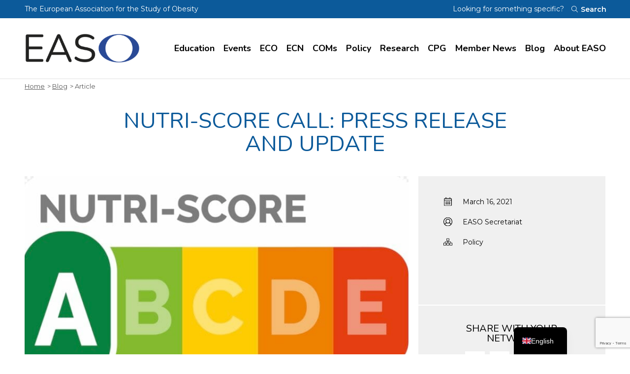

--- FILE ---
content_type: text/html; charset=UTF-8
request_url: https://easo.org/nutri-score-call-press-release-and-update/
body_size: 14392
content:
<!doctype html>
<html lang="en-GB">
<head>
	<meta charset="utf-8">
	<meta http-equiv="x-ua-compatible" content="ie=edge">
	<meta name="viewport" content="width=device-width, initial-scale=1">

	<meta name='robots' content='index, follow, max-image-preview:large, max-snippet:-1, max-video-preview:-1' />

	
	<title>Nutri-Score Call: press release and update - EASO</title>
	<link rel="canonical" href="https://easo.org/nutri-score-call-press-release-and-update/" />
	<meta property="og:locale" content="en_GB" />
	<meta property="og:type" content="article" />
	<meta property="og:title" content="Nutri-Score Call: press release and update - EASO" />
	<meta property="og:description" content="The Call will remain open to additional signatories after March 16th. View the documents (PDF): The Call The Press Release List of signatories to date Scientific text To support the call, please contact Serge Hercberg s.hercberg@uren.smbh.univ-paris13.fr Simple Signature Form (in English) courtesy the French Public Health Association:  https://sfsp.fr/component/proforms/nutri-score-call-from-european-scientists-signature-form" />
	<meta property="og:url" content="https://easo.org/nutri-score-call-press-release-and-update/" />
	<meta property="og:site_name" content="EASO" />
	<meta property="article:published_time" content="2021-03-16T08:00:20+00:00" />
	<meta property="article:modified_time" content="2023-07-25T12:57:01+00:00" />
	<meta property="og:image" content="https://cdn.easo.org/wp-content/uploads/2021/02/01160217/Nutri-score.jpeg" />
	<meta property="og:image:width" content="1016" />
	<meta property="og:image:height" content="549" />
	<meta property="og:image:type" content="image/jpeg" />
	<meta name="author" content="EASO Secretariat" />
	<meta name="twitter:card" content="summary_large_image" />
	<meta name="twitter:label1" content="Written by" />
	<meta name="twitter:data1" content="EASO Secretariat" />
	<meta name="twitter:label2" content="Estimated reading time" />
	<meta name="twitter:data2" content="1 minute" />
	<script type="application/ld+json" class="yoast-schema-graph">{"@context":"https://schema.org","@graph":[{"@type":"Article","@id":"https://easo.org/nutri-score-call-press-release-and-update/#article","isPartOf":{"@id":"https://easo.org/nutri-score-call-press-release-and-update/"},"author":{"name":"EASO Secretariat","@id":"https://easo.org/#/schema/person/470acbe435ee2d911ac4f3cf083c6b46"},"headline":"Nutri-Score Call: press release and update","datePublished":"2021-03-16T08:00:20+00:00","dateModified":"2023-07-25T12:57:01+00:00","mainEntityOfPage":{"@id":"https://easo.org/nutri-score-call-press-release-and-update/"},"wordCount":64,"image":{"@id":"https://easo.org/nutri-score-call-press-release-and-update/#primaryimage"},"thumbnailUrl":"https://easo.org/wp-content/uploads/2021/02/Nutri-score.jpeg","articleSection":["Policy"],"inLanguage":"en-GB"},{"@type":"WebPage","@id":"https://easo.org/nutri-score-call-press-release-and-update/","url":"https://easo.org/nutri-score-call-press-release-and-update/","name":"Nutri-Score Call: press release and update - EASO","isPartOf":{"@id":"https://easo.org/#website"},"primaryImageOfPage":{"@id":"https://easo.org/nutri-score-call-press-release-and-update/#primaryimage"},"image":{"@id":"https://easo.org/nutri-score-call-press-release-and-update/#primaryimage"},"thumbnailUrl":"https://easo.org/wp-content/uploads/2021/02/Nutri-score.jpeg","datePublished":"2021-03-16T08:00:20+00:00","dateModified":"2023-07-25T12:57:01+00:00","author":{"@id":"https://easo.org/#/schema/person/470acbe435ee2d911ac4f3cf083c6b46"},"breadcrumb":{"@id":"https://easo.org/nutri-score-call-press-release-and-update/#breadcrumb"},"inLanguage":"en-GB","potentialAction":[{"@type":"ReadAction","target":["https://easo.org/nutri-score-call-press-release-and-update/"]}]},{"@type":"ImageObject","inLanguage":"en-GB","@id":"https://easo.org/nutri-score-call-press-release-and-update/#primaryimage","url":"https://easo.org/wp-content/uploads/2021/02/Nutri-score.jpeg","contentUrl":"https://easo.org/wp-content/uploads/2021/02/Nutri-score.jpeg","width":1016,"height":549,"caption":"Nutri-score"},{"@type":"BreadcrumbList","@id":"https://easo.org/nutri-score-call-press-release-and-update/#breadcrumb","itemListElement":[{"@type":"ListItem","position":1,"name":"Home","item":"https://easo.org/"},{"@type":"ListItem","position":2,"name":"Nutri-Score Call: press release and update"}]},{"@type":"WebSite","@id":"https://easo.org/#website","url":"https://easo.org/","name":"EASO","description":"The European Association for the Study of Obesity","potentialAction":[{"@type":"SearchAction","target":{"@type":"EntryPoint","urlTemplate":"https://easo.org/?s={search_term_string}"},"query-input":{"@type":"PropertyValueSpecification","valueRequired":true,"valueName":"search_term_string"}}],"inLanguage":"en-GB"},{"@type":"Person","@id":"https://easo.org/#/schema/person/470acbe435ee2d911ac4f3cf083c6b46","name":"EASO Secretariat","image":{"@type":"ImageObject","inLanguage":"en-GB","@id":"https://easo.org/#/schema/person/image/","url":"https://secure.gravatar.com/avatar/0fd7862e576feca270caaf38106c4629cd944118735a6fd5afe95dfe85b68c75?s=96&d=mm&r=g","contentUrl":"https://secure.gravatar.com/avatar/0fd7862e576feca270caaf38106c4629cd944118735a6fd5afe95dfe85b68c75?s=96&d=mm&r=g","caption":"EASO Secretariat"},"url":"https://easo.org/author/chris/"}]}</script>
	


<link rel='dns-prefetch' href='//cdn.usefathom.com' />
<link rel='dns-prefetch' href='//fonts.googleapis.com' />
<style id='wp-img-auto-sizes-contain-inline-css' type='text/css'>
img:is([sizes=auto i],[sizes^="auto," i]){contain-intrinsic-size:3000px 1500px}
/*# sourceURL=wp-img-auto-sizes-contain-inline-css */
</style>
<style id='classic-theme-styles-inline-css' type='text/css'>
/*! This file is auto-generated */
.wp-block-button__link{color:#fff;background-color:#32373c;border-radius:9999px;box-shadow:none;text-decoration:none;padding:calc(.667em + 2px) calc(1.333em + 2px);font-size:1.125em}.wp-block-file__button{background:#32373c;color:#fff;text-decoration:none}
/*# sourceURL=/wp-includes/css/classic-themes.min.css */
</style>
<style id='plvt-view-transitions-inline-css' type='text/css'>
@view-transition { navigation: auto; }
@media (prefers-reduced-motion: no-preference) {::view-transition-group(*) { animation-duration: 0.4s; }}
/*# sourceURL=plvt-view-transitions-inline-css */
</style>
<link rel='stylesheet' id='trp-popup-style-css' href='https://easo.org/wp-content/cache/asset-cleanup/one/css/item/translatepress-developer__add-ons-pro__automatic-language-detection__assets__css__trp-popup-css-v146f04209cc28c774e98cb853252fce5617d0cfd.css' type='text/css' media='all' />
<link rel='stylesheet' id='trp-language-switcher-v2-css' href='https://easo.org/wp-content/cache/asset-cleanup/one/css/item/translatepress-multilingual__assets__css__trp-language-switcher-v2-css-vfe1e645f76826f18892746b170e7a9acea9772d8.css' type='text/css' media='all' />
<link rel='preload' as="style" onload="this.onload=null;this.rel='stylesheet'" data-wpacu-preload-it-async='1' id='wpacu-combined-google-fonts-css-async-preload' href='https://fonts.googleapis.com/css?family=Montserrat:400,500,600' type='text/css' media='all' />
<script  type='text/javascript' id="wpacu-preload-async-css-fallback">
/*! LoadCSS. [c]2020 Filament Group, Inc. MIT License */
/* This file is meant as a standalone workflow for
- testing support for link[rel=preload]
- enabling async CSS loading in browsers that do not support rel=preload
- applying rel preload css once loaded, whether supported or not.
*/
(function(w){"use strict";var wpacuLoadCSS=function(href,before,media,attributes){var doc=w.document;var ss=doc.createElement('link');var ref;if(before){ref=before}else{var refs=(doc.body||doc.getElementsByTagName('head')[0]).childNodes;ref=refs[refs.length-1]}
var sheets=doc.styleSheets;if(attributes){for(var attributeName in attributes){if(attributes.hasOwnProperty(attributeName)){ss.setAttribute(attributeName,attributes[attributeName])}}}
ss.rel="stylesheet";ss.href=href;ss.media="only x";function ready(cb){if(doc.body){return cb()}
setTimeout(function(){ready(cb)})}
ready(function(){ref.parentNode.insertBefore(ss,(before?ref:ref.nextSibling))});var onwpaculoadcssdefined=function(cb){var resolvedHref=ss.href;var i=sheets.length;while(i--){if(sheets[i].href===resolvedHref){return cb()}}
setTimeout(function(){onwpaculoadcssdefined(cb)})};function wpacuLoadCB(){if(ss.addEventListener){ss.removeEventListener("load",wpacuLoadCB)}
ss.media=media||"all"}
if(ss.addEventListener){ss.addEventListener("load",wpacuLoadCB)}
ss.onwpaculoadcssdefined=onwpaculoadcssdefined;onwpaculoadcssdefined(wpacuLoadCB);return ss};if(typeof exports!=="undefined"){exports.wpacuLoadCSS=wpacuLoadCSS}else{w.wpacuLoadCSS=wpacuLoadCSS}}(typeof global!=="undefined"?global:this))
</script><link rel='stylesheet' id='nf/google-fonts-css-css' href='https://fonts.googleapis.com/css2?family=Nunito:wght@400;600;700;900&#038;display=swap' type='text/css' media='all' />
<link rel='stylesheet' id='nf/css-css' href='https://easo.org/wp-content/cache/asset-cleanup/one/css/item/easo__dist__styles__main_35320346-css-v6a46e49d8b895f6011a06b042235e8b1ad8dc8d9.css' type='text/css' media='all' />
<link rel='stylesheet' id='nf/custom_css-css' href='https://easo.org/wp-content/cache/asset-cleanup/one/css/item/easo__custom-css-vfb534e2693f6c0ff33dc137e49ab5c5f0930b167.css' type='text/css' media='all' />
<link rel='stylesheet' id='nf/style_css-css' href='https://easo.org/wp-content/cache/asset-cleanup/one/css/item/easo__build__css__style-css-v657403dd0077d363a263b537e68f9a40ed938599.css' type='text/css' media='all' />
<script type="text/javascript" src="https://cdn.usefathom.com/script.js" id="fathom-snippet-js" defer="defer" data-wp-strategy="defer" data-site="LHHYWWLM"   data-no-minify></script>
<script type="text/javascript" src="https://easo.org/wp-includes/js/jquery/jquery.min.js?ver=3.7.1" id="jquery-core-js"></script>
<script type="text/javascript" src="https://easo.org/wp-includes/js/jquery/jquery-migrate.min.js?ver=3.4.1" id="jquery-migrate-js"></script>
<script type="text/javascript" id="plvt-view-transitions-js-after">
/* <![CDATA[ */
window.plvtInitViewTransitions=n=>{if(!window.navigation||!("CSSViewTransitionRule"in window))return void window.console.warn("View transitions not loaded as the browser is lacking support.");const t=(t,o,i)=>{const e=n.animations||{};return[...e[t].useGlobalTransitionNames?Object.entries(n.globalTransitionNames||{}).map((([n,t])=>[o.querySelector(n),t])):[],...e[t].usePostTransitionNames&&i?Object.entries(n.postTransitionNames||{}).map((([n,t])=>[i.querySelector(n),t])):[]]},o=async(n,t)=>{for(const[t,o]of n)t&&(t.style.viewTransitionName=o);await t;for(const[t]of n)t&&(t.style.viewTransitionName="")},i=()=>n.postSelector?document.querySelector(n.postSelector):null,e=t=>{if(!n.postSelector)return null;const o=(i=n.postSelector,e='a[href="'+t+'"]',i.split(",").map((n=>n.trim()+" "+e)).join(","));var i,e;const s=document.querySelector(o);return s?s.closest(n.postSelector):null};window.addEventListener("pageswap",(n=>{if(n.viewTransition){const s="default";let a;n.viewTransition.types.add(s),document.body.classList.contains("single")?a=t(s,document.body,i()):(document.body.classList.contains("home")||document.body.classList.contains("blog")||document.body.classList.contains("archive"))&&(a=t(s,document.body,e(n.activation.entry.url))),a&&o(a,n.viewTransition.finished)}})),window.addEventListener("pagereveal",(n=>{if(n.viewTransition){const s="default";let a;n.viewTransition.types.add(s),document.body.classList.contains("single")?a=t(s,document.body,i()):(document.body.classList.contains("home")||document.body.classList.contains("archive"))&&(a=t(s,document.body,window.navigation.activation.from?e(window.navigation.activation.from.url):null)),a&&o(a,n.viewTransition.ready)}}))};
plvtInitViewTransitions( {"postSelector":".wp-block-post.post, article.post, body.single main","globalTransitionNames":{"header":"header","main":"main"},"postTransitionNames":{".wp-block-post-title, .entry-title":"post-title",".wp-post-image":"post-thumbnail",".wp-block-post-content, .entry-content":"post-content"},"animations":{"default":{"useGlobalTransitionNames":true,"usePostTransitionNames":true}}} )
//# sourceURL=plvt-view-transitions-js-after
/* ]]> */
</script>
<script type="text/javascript" id="trp-language-cookie-js-extra">
/* <![CDATA[ */
var trp_language_cookie_data = {"abs_home":"https://easo.org","url_slugs":{"en_GB":"en_gb","fr_FR":"fr"},"cookie_name":"trp_language","cookie_age":"30","cookie_path":"/","default_language":"en_GB","publish_languages":["en_GB","fr_FR"],"trp_ald_ajax_url":"https://easo.org/wp-content/plugins/translatepress-developer/add-ons-pro/automatic-language-detection/includes/trp-ald-ajax.php","detection_method":"browser-ip","popup_option":"popup","popup_type":"hello_bar","popup_textarea":"We've detected you might be speaking a different language. Do you want to change to:","popup_textarea_change_button":"Change Language","popup_textarea_close_button":"Close and do not switch language","iso_codes":{"en_GB":"en","fr_FR":"fr","en_US":"en"},"language_urls":{"en_GB":"https://easo.org/nutri-score-call-press-release-and-update/","fr_FR":"https://easo.org/fr/nutri-score-call-press-release-and-update/"},"english_name":{"en_GB":"English","fr_FR":"French"},"is_iphone_user_check":""};
//# sourceURL=trp-language-cookie-js-extra
/* ]]> */
</script>
<script type="text/javascript" src="https://easo.org/wp-content/cache/asset-cleanup/one/js/item/translatepress-developer__add-ons-pro__automatic-language-detection__assets__js__trp-language-cookie-js-v0f6a68104a697a309a77ded9b02f303f1daa454b.js" id="trp-language-cookie-js"></script>
<script type="text/javascript" src="https://easo.org/wp-content/cache/asset-cleanup/one/js/item/translatepress-multilingual__assets__js__trp-frontend-language-switcher-js-v222008686550cdd9f5caaba18c1be413150937c9.js" id="trp-language-switcher-js-v2-js"></script>

<link rel="alternate" hreflang="en-GB" href="https://easo.org/nutri-score-call-press-release-and-update/"/>
<link rel="alternate" hreflang="fr-FR" href="https://easo.org/fr/nutri-score-call-press-release-and-update/"/>
<link rel="alternate" hreflang="en" href="https://easo.org/nutri-score-call-press-release-and-update/"/>
<link rel="alternate" hreflang="fr" href="https://easo.org/fr/nutri-score-call-press-release-and-update/"/>
<link rel="alternate" hreflang="x-default" href="https://easo.org/nutri-score-call-press-release-and-update/"/>


<script async src="//www.googletagmanager.com/gtag/js?id=UA-121878274-1"></script>
<script>
  window.dataLayer = window.dataLayer || [];
  function gtag(){dataLayer.push(arguments);}
  gtag('js', new Date());
  gtag('config', 'UA-121878274-1', { 'anonymize_ip': true });
</script>
		<link rel="icon" type="image/png" href="https://easo.org/wp-content/uploads/2018/12/admin-ajax.png"/>

	<noscript><style>.lazyload[data-src]{display:none !important;}</style></noscript><style>.lazyload{background-image:none !important;}.lazyload:before{background-image:none !important;}</style>		<style type="text/css" id="wp-custom-css">
			/* Space Widget under hero */
.wgt-hero+.wgt-banner {
    padding-top: 60px;
}

/* Form Closed/Opening text spacing */

body > div.row-offcanvas.right > div > main > section.wgt.wgt-form.type-application > div > p {padding-top: 40px;
    text-align: center;
}

/* Pad Social tiles on contact page */

.wgt-editor+.wgt-button-links {
    padding-bottom: 20px;
}

/* Form Word Count padding */

.gp-word-count-label {padding:15px;}

/* Accordion Bottom Padding */

.wgt-accordion.type-narrow {
    padding-bottom: 40px;
}

/* === */

@media (min-width: 1200px) {
.page-id-136  .wgt-hero.style-home .span-intro {
    max-width: 70%;
}
.page-id-136  .wgt-hero.style-home h1 {
    font-size: 3rem;
    line-height: 1;
}
}

@media (min-width: 768px) {
.page-id-136  .wgt-hero .container {
    padding-bottom: 50px;
    padding-top: 50px;
}
.page-id-136 .wgt-hero.style-home .span-intro {
    max-width: 70%;
    width: 70%;
}

.page-id-136	.wgt-hero.style-home h1 {
    font-size: 2rem;
    line-height: 1;
}
	
}

.featured-article:before {
    background: rgba(0,0,0,.75);
}

.page-id-136 .featured-article:before {
    background: rgba(11, 90, 154, .80);
}

.masterclass-video-template-default .thumb span{
    z-index: 1;
}
.masterclass-video-template-default .post-header .thumb iframe{
    z-index: 2;
}

.page-id-36 .entry-content {max-width:1080px;}
@media (min-width: 500px) {
.image-float-desktop{
	float: left;
}
}

.youtube-video {
  aspect-ratio: 16 / 9;
  width: 100%;
}

/* Hide Twitter */


.r-5oul0u {
    display: none!important;
}

.r-1nxhmzv {
    display: none!important;
}

.page-id-122997 h2 {padding:25px;text-align: center;}

/* Awards Page Header */

.page-id-120348 .wgt-hero.style-simple.bg-image:after {
    opacity: .0;
}

.page-id-120348 .wgt-hero.style-simple h1, .page-id-120348 .wgt-hero.style-simple h2 {
    color: #0c5a9a;
}

.country-pin .flag svg{
	border-radius: 15px;
}		</style>
		<style id='global-styles-inline-css' type='text/css'>
:root{--wp--preset--aspect-ratio--square: 1;--wp--preset--aspect-ratio--4-3: 4/3;--wp--preset--aspect-ratio--3-4: 3/4;--wp--preset--aspect-ratio--3-2: 3/2;--wp--preset--aspect-ratio--2-3: 2/3;--wp--preset--aspect-ratio--16-9: 16/9;--wp--preset--aspect-ratio--9-16: 9/16;--wp--preset--color--black: #000000;--wp--preset--color--cyan-bluish-gray: #abb8c3;--wp--preset--color--white: #ffffff;--wp--preset--color--pale-pink: #f78da7;--wp--preset--color--vivid-red: #cf2e2e;--wp--preset--color--luminous-vivid-orange: #ff6900;--wp--preset--color--luminous-vivid-amber: #fcb900;--wp--preset--color--light-green-cyan: #7bdcb5;--wp--preset--color--vivid-green-cyan: #00d084;--wp--preset--color--pale-cyan-blue: #8ed1fc;--wp--preset--color--vivid-cyan-blue: #0693e3;--wp--preset--color--vivid-purple: #9b51e0;--wp--preset--gradient--vivid-cyan-blue-to-vivid-purple: linear-gradient(135deg,rgb(6,147,227) 0%,rgb(155,81,224) 100%);--wp--preset--gradient--light-green-cyan-to-vivid-green-cyan: linear-gradient(135deg,rgb(122,220,180) 0%,rgb(0,208,130) 100%);--wp--preset--gradient--luminous-vivid-amber-to-luminous-vivid-orange: linear-gradient(135deg,rgb(252,185,0) 0%,rgb(255,105,0) 100%);--wp--preset--gradient--luminous-vivid-orange-to-vivid-red: linear-gradient(135deg,rgb(255,105,0) 0%,rgb(207,46,46) 100%);--wp--preset--gradient--very-light-gray-to-cyan-bluish-gray: linear-gradient(135deg,rgb(238,238,238) 0%,rgb(169,184,195) 100%);--wp--preset--gradient--cool-to-warm-spectrum: linear-gradient(135deg,rgb(74,234,220) 0%,rgb(151,120,209) 20%,rgb(207,42,186) 40%,rgb(238,44,130) 60%,rgb(251,105,98) 80%,rgb(254,248,76) 100%);--wp--preset--gradient--blush-light-purple: linear-gradient(135deg,rgb(255,206,236) 0%,rgb(152,150,240) 100%);--wp--preset--gradient--blush-bordeaux: linear-gradient(135deg,rgb(254,205,165) 0%,rgb(254,45,45) 50%,rgb(107,0,62) 100%);--wp--preset--gradient--luminous-dusk: linear-gradient(135deg,rgb(255,203,112) 0%,rgb(199,81,192) 50%,rgb(65,88,208) 100%);--wp--preset--gradient--pale-ocean: linear-gradient(135deg,rgb(255,245,203) 0%,rgb(182,227,212) 50%,rgb(51,167,181) 100%);--wp--preset--gradient--electric-grass: linear-gradient(135deg,rgb(202,248,128) 0%,rgb(113,206,126) 100%);--wp--preset--gradient--midnight: linear-gradient(135deg,rgb(2,3,129) 0%,rgb(40,116,252) 100%);--wp--preset--font-size--small: 13px;--wp--preset--font-size--medium: 20px;--wp--preset--font-size--large: 36px;--wp--preset--font-size--x-large: 42px;--wp--preset--spacing--20: 0.44rem;--wp--preset--spacing--30: 0.67rem;--wp--preset--spacing--40: 1rem;--wp--preset--spacing--50: 1.5rem;--wp--preset--spacing--60: 2.25rem;--wp--preset--spacing--70: 3.38rem;--wp--preset--spacing--80: 5.06rem;--wp--preset--shadow--natural: 6px 6px 9px rgba(0, 0, 0, 0.2);--wp--preset--shadow--deep: 12px 12px 50px rgba(0, 0, 0, 0.4);--wp--preset--shadow--sharp: 6px 6px 0px rgba(0, 0, 0, 0.2);--wp--preset--shadow--outlined: 6px 6px 0px -3px rgb(255, 255, 255), 6px 6px rgb(0, 0, 0);--wp--preset--shadow--crisp: 6px 6px 0px rgb(0, 0, 0);}:where(.is-layout-flex){gap: 0.5em;}:where(.is-layout-grid){gap: 0.5em;}body .is-layout-flex{display: flex;}.is-layout-flex{flex-wrap: wrap;align-items: center;}.is-layout-flex > :is(*, div){margin: 0;}body .is-layout-grid{display: grid;}.is-layout-grid > :is(*, div){margin: 0;}:where(.wp-block-columns.is-layout-flex){gap: 2em;}:where(.wp-block-columns.is-layout-grid){gap: 2em;}:where(.wp-block-post-template.is-layout-flex){gap: 1.25em;}:where(.wp-block-post-template.is-layout-grid){gap: 1.25em;}.has-black-color{color: var(--wp--preset--color--black) !important;}.has-cyan-bluish-gray-color{color: var(--wp--preset--color--cyan-bluish-gray) !important;}.has-white-color{color: var(--wp--preset--color--white) !important;}.has-pale-pink-color{color: var(--wp--preset--color--pale-pink) !important;}.has-vivid-red-color{color: var(--wp--preset--color--vivid-red) !important;}.has-luminous-vivid-orange-color{color: var(--wp--preset--color--luminous-vivid-orange) !important;}.has-luminous-vivid-amber-color{color: var(--wp--preset--color--luminous-vivid-amber) !important;}.has-light-green-cyan-color{color: var(--wp--preset--color--light-green-cyan) !important;}.has-vivid-green-cyan-color{color: var(--wp--preset--color--vivid-green-cyan) !important;}.has-pale-cyan-blue-color{color: var(--wp--preset--color--pale-cyan-blue) !important;}.has-vivid-cyan-blue-color{color: var(--wp--preset--color--vivid-cyan-blue) !important;}.has-vivid-purple-color{color: var(--wp--preset--color--vivid-purple) !important;}.has-black-background-color{background-color: var(--wp--preset--color--black) !important;}.has-cyan-bluish-gray-background-color{background-color: var(--wp--preset--color--cyan-bluish-gray) !important;}.has-white-background-color{background-color: var(--wp--preset--color--white) !important;}.has-pale-pink-background-color{background-color: var(--wp--preset--color--pale-pink) !important;}.has-vivid-red-background-color{background-color: var(--wp--preset--color--vivid-red) !important;}.has-luminous-vivid-orange-background-color{background-color: var(--wp--preset--color--luminous-vivid-orange) !important;}.has-luminous-vivid-amber-background-color{background-color: var(--wp--preset--color--luminous-vivid-amber) !important;}.has-light-green-cyan-background-color{background-color: var(--wp--preset--color--light-green-cyan) !important;}.has-vivid-green-cyan-background-color{background-color: var(--wp--preset--color--vivid-green-cyan) !important;}.has-pale-cyan-blue-background-color{background-color: var(--wp--preset--color--pale-cyan-blue) !important;}.has-vivid-cyan-blue-background-color{background-color: var(--wp--preset--color--vivid-cyan-blue) !important;}.has-vivid-purple-background-color{background-color: var(--wp--preset--color--vivid-purple) !important;}.has-black-border-color{border-color: var(--wp--preset--color--black) !important;}.has-cyan-bluish-gray-border-color{border-color: var(--wp--preset--color--cyan-bluish-gray) !important;}.has-white-border-color{border-color: var(--wp--preset--color--white) !important;}.has-pale-pink-border-color{border-color: var(--wp--preset--color--pale-pink) !important;}.has-vivid-red-border-color{border-color: var(--wp--preset--color--vivid-red) !important;}.has-luminous-vivid-orange-border-color{border-color: var(--wp--preset--color--luminous-vivid-orange) !important;}.has-luminous-vivid-amber-border-color{border-color: var(--wp--preset--color--luminous-vivid-amber) !important;}.has-light-green-cyan-border-color{border-color: var(--wp--preset--color--light-green-cyan) !important;}.has-vivid-green-cyan-border-color{border-color: var(--wp--preset--color--vivid-green-cyan) !important;}.has-pale-cyan-blue-border-color{border-color: var(--wp--preset--color--pale-cyan-blue) !important;}.has-vivid-cyan-blue-border-color{border-color: var(--wp--preset--color--vivid-cyan-blue) !important;}.has-vivid-purple-border-color{border-color: var(--wp--preset--color--vivid-purple) !important;}.has-vivid-cyan-blue-to-vivid-purple-gradient-background{background: var(--wp--preset--gradient--vivid-cyan-blue-to-vivid-purple) !important;}.has-light-green-cyan-to-vivid-green-cyan-gradient-background{background: var(--wp--preset--gradient--light-green-cyan-to-vivid-green-cyan) !important;}.has-luminous-vivid-amber-to-luminous-vivid-orange-gradient-background{background: var(--wp--preset--gradient--luminous-vivid-amber-to-luminous-vivid-orange) !important;}.has-luminous-vivid-orange-to-vivid-red-gradient-background{background: var(--wp--preset--gradient--luminous-vivid-orange-to-vivid-red) !important;}.has-very-light-gray-to-cyan-bluish-gray-gradient-background{background: var(--wp--preset--gradient--very-light-gray-to-cyan-bluish-gray) !important;}.has-cool-to-warm-spectrum-gradient-background{background: var(--wp--preset--gradient--cool-to-warm-spectrum) !important;}.has-blush-light-purple-gradient-background{background: var(--wp--preset--gradient--blush-light-purple) !important;}.has-blush-bordeaux-gradient-background{background: var(--wp--preset--gradient--blush-bordeaux) !important;}.has-luminous-dusk-gradient-background{background: var(--wp--preset--gradient--luminous-dusk) !important;}.has-pale-ocean-gradient-background{background: var(--wp--preset--gradient--pale-ocean) !important;}.has-electric-grass-gradient-background{background: var(--wp--preset--gradient--electric-grass) !important;}.has-midnight-gradient-background{background: var(--wp--preset--gradient--midnight) !important;}.has-small-font-size{font-size: var(--wp--preset--font-size--small) !important;}.has-medium-font-size{font-size: var(--wp--preset--font-size--medium) !important;}.has-large-font-size{font-size: var(--wp--preset--font-size--large) !important;}.has-x-large-font-size{font-size: var(--wp--preset--font-size--x-large) !important;}
/*# sourceURL=global-styles-inline-css */
</style>
</head>	<body class="wp-singular post-template-default single single-post postid-112522 wp-theme-easo translatepress-en_GB skin-blue">

	<header class="banner">

  <div class="navbar-search">
    <div class="container">

      <div id="searchbar" class="span-search toggler">
        <p>Looking for something specific?</p>

        <div class="search-form-wrap">
          
  <form role="search" method="get" class="search-form" action="https://easo.org/">
      <label>
          <span class="screen-reader-text">Search for:</span>
          <input type="search" class="search-field"
              placeholder="Type your query here"
              value="" name="s"
              title="Search for:" />
      </label>
      <button type="submit" class="search-button">
        <span class="svg-icon search"><svg class="svg-search"><use xlink:href="https://easo.org/wp-content/themes/easo/dist/images/sprite.svg?v=1.5#search"></use></svg></span>        <span class="label">Search</span>
      </button>
  </form>

          </div>
      </div>

      <div class="span-tagline">
        <p>The European Association for the Study of Obesity</p>

        <button type="button" class="search-button" data-toggle="searchbar" aria-label="Toggle searchbar">
          <span class="svg-icon search"><svg class="svg-search"><use xlink:href="https://easo.org/wp-content/themes/easo/dist/images/sprite.svg?v=1.5#search"></use></svg></span>          <span class="label">Search</span>
        </button>
      </div>

    </div>
  </div>

  <div class="navbar-nav">
    <div class="container">

      <div class="span-logo">
        
		<a href="https://easo.org/" aria-label="Open Homepage">
            <i class="sr-only">EASO</i>
							<img src="[data-uri]" width="350" height="93" alt="EASO" data-src="https://easo.org/wp-content/uploads/2024/06/easologo-2020-logo-350.png" decoding="async" class="lazyload" data-eio-rwidth="350" data-eio-rheight="93" /><noscript><img src="https://easo.org/wp-content/uploads/2024/06/easologo-2020-logo-350.png" width="350" height="93" alt="EASO" data-eio="l" /></noscript>
					</a>

	      </div>

      <button type="button" class="navbar-toggle" data-toggle="offcanvas" aria-label="toggle mobile navigation">
        <span></span>
        <span class="sr-only">Toggle navigation</span>
      </button>

              <nav class="navbar-main">
          <ul id="menu-main-menu-desktop" class="nav nav-main"><li class="span-2 menu-item menu-education"><a aria-label="Visit Education page" href="https://easo.org/education/">Education</a>
<ul class="sub-menu sub-menu-0">
	<li class="span-1 menu-item-column">
	<ul class="sub-menu sub-menu-1">
		<li class="menu-item-description"><h3>Education</h3><p>High quality education and training resources for clinicians and HCPs working in obesity treatment and care.</p></li>
	</ul>
</li>
	<li class="span-9 menu-item-column">
	<ul class="sub-menu sub-menu-1">
		<li class="menu-item menu-resources"><a aria-label="Visit Resources page" href="https://easo.org/education/resources/">Resources<span class="svg-icon arrow-circle-right"><svg class="svg-arrow-circle-right"><use xlink:href="https://easo.org/wp-content/themes/easo/dist/images/sprite.svg?v=1.5#arrow-circle-right"></use></svg></span></a></li>
		<li class="menu-item menu-guidelines"><a aria-label="Visit Guidelines page" href="https://easo.org/education/guidelines/">Guidelines<span class="svg-icon arrow-circle-right"><svg class="svg-arrow-circle-right"><use xlink:href="https://easo.org/wp-content/themes/easo/dist/images/sprite.svg?v=1.5#arrow-circle-right"></use></svg></span></a></li>
		<li class="menu-item menu-easo-masterclasses"><a aria-label="Visit EASO Masterclasses page" href="https://easo.org/education/easo-masterclasses/">EASO Masterclasses<span class="svg-icon arrow-circle-right"><svg class="svg-arrow-circle-right"><use xlink:href="https://easo.org/wp-content/themes/easo/dist/images/sprite.svg?v=1.5#arrow-circle-right"></use></svg></span></a></li>
		<li class="menu-item menu-iaea-e-learning"><a aria-label="Visit IAEA e-Learning page" href="https://easo.org/education/elearning/iaea-e-learning/">IAEA e-Learning<span class="svg-icon arrow-circle-right"><svg class="svg-arrow-circle-right"><use xlink:href="https://easo.org/wp-content/themes/easo/dist/images/sprite.svg?v=1.5#arrow-circle-right"></use></svg></span></a></li>
		<li class="menu-item menu-about-obesity"><a aria-label="Visit About Obesity page" href="https://easo.org/education/about-obesity/">About Obesity<span class="svg-icon arrow-circle-right"><svg class="svg-arrow-circle-right"><use xlink:href="https://easo.org/wp-content/themes/easo/dist/images/sprite.svg?v=1.5#arrow-circle-right"></use></svg></span></a></li>
		<li class="menu-item menu-infographics"><a aria-label="Visit Infographics page" href="https://easo.org/education/infographics/">Infographics<span class="svg-icon arrow-circle-right"><svg class="svg-arrow-circle-right"><use xlink:href="https://easo.org/wp-content/themes/easo/dist/images/sprite.svg?v=1.5#arrow-circle-right"></use></svg></span></a></li>
		<li class="menu-item menu-webinars"><a aria-label="Visit Webinars page" href="https://easo.org/education/webinars/">Webinars<span class="svg-icon arrow-circle-right"><svg class="svg-arrow-circle-right"><use xlink:href="https://easo.org/wp-content/themes/easo/dist/images/sprite.svg?v=1.5#arrow-circle-right"></use></svg></span></a></li>
		<li class="menu-item menu-5-minute-cpd"><a aria-label="Visit 5-Minute CPD page" href="https://easo.org/5-minute-cpd/">5-Minute CPD<span class="svg-icon arrow-circle-right"><svg class="svg-arrow-circle-right"><use xlink:href="https://easo.org/wp-content/themes/easo/dist/images/sprite.svg?v=1.5#arrow-circle-right"></use></svg></span></a></li>
		<li class="menu-item menu-obesity-image-bank"><a aria-label="Visit Obesity Image Bank page" href="https://easo.org/media-portal/obesity-image-bank/">Obesity Image Bank<span class="svg-icon arrow-circle-right"><svg class="svg-arrow-circle-right"><use xlink:href="https://easo.org/wp-content/themes/easo/dist/images/sprite.svg?v=1.5#arrow-circle-right"></use></svg></span></a></li>
	</ul>
</li>
</ul>
</li>
<li class="span-2 menu-item menu-events"><a aria-label="Visit Events page" href="https://easo.org/courses-and-events/">Events</a>
<ul class="sub-menu sub-menu-0">
	<li class="span-1 menu-item-column">
	<ul class="sub-menu sub-menu-1">
		<li class="menu-item-description"><p>Upcoming Courses and Events from EASO and our partners</p></li>
	</ul>
</li>
	<li class="span-1 menu-item-column">
	<ul class="sub-menu sub-menu-1">
		<li class="menu-item menu-upcoming-events"><a aria-label="Visit Upcoming Events page" href="https://easo.org/courses-and-events/">Upcoming Events<span class="svg-icon arrow-circle-right"><svg class="svg-arrow-circle-right"><use xlink:href="https://easo.org/wp-content/themes/easo/dist/images/sprite.svg?v=1.5#arrow-circle-right"></use></svg></span></a></li>
	</ul>
</li>
</ul>
</li>
<li class="span-2 menu-item menu-eco"><a aria-label="Visit ECO page" target="_blank" href="https://eco2026.org/">ECO</a>
<ul class="sub-menu sub-menu-0">
	<li class="span-1 menu-item-column">
	<ul class="sub-menu sub-menu-1">
		<li class="menu-item-description"><h3>ECO</h3><p>EASO’s annual scientific congress. The ECO brings together colleagues from every area of obesity research, prevention and management.</p></li>
	</ul>
</li>
	<li class="span-2 menu-item-column">
	<ul class="sub-menu sub-menu-1">
		<li class="menu-item menu-eco-2026"><a aria-label="Visit ECO 2026 page" href="https://eco2026.org/">ECO 2026<span class="svg-icon arrow-circle-right"><svg class="svg-arrow-circle-right"><use xlink:href="https://easo.org/wp-content/themes/easo/dist/images/sprite.svg?v=1.5#arrow-circle-right"></use></svg></span></a></li>
		<li class="menu-item menu-proceedings-from-previous-eco"><a aria-label="Visit Proceedings from Previous ECO page" href="https://easo.org/congress/proceedings/">Proceedings from Previous ECO<span class="svg-icon arrow-circle-right"><svg class="svg-arrow-circle-right"><use xlink:href="https://easo.org/wp-content/themes/easo/dist/images/sprite.svg?v=1.5#arrow-circle-right"></use></svg></span></a></li>
	</ul>
</li>
</ul>
</li>
<li class="span-2 menu-item menu-ecn"><a aria-label="Visit ECN page" href="https://easo.org/easo-early-career-network/">ECN</a>
<ul class="sub-menu sub-menu-0">
	<li class="span-1 menu-item-column">
	<ul class="sub-menu sub-menu-1">
		<li class="menu-item-description"><p>The Early Career Network acts as an informal community for early career professionals to collaborate on projects and share experiences and expertise.</p></li>
	</ul>
</li>
	<li class="span-3 menu-item-column">
	<ul class="sub-menu sub-menu-1">
		<li class="menu-item menu-easo-ecn"><a aria-label="Visit EASO ECN page" href="https://easo.org/easo-early-career-network/">EASO ECN<span class="svg-icon arrow-circle-right"><svg class="svg-arrow-circle-right"><use xlink:href="https://easo.org/wp-content/themes/easo/dist/images/sprite.svg?v=1.5#arrow-circle-right"></use></svg></span></a></li>
		<li class="menu-item menu-join-ecn"><a aria-label="Visit Join ECN page" href="https://easo.org/easo-early-career-network/ecn-application-form/">Join ECN<span class="svg-icon arrow-circle-right"><svg class="svg-arrow-circle-right"><use xlink:href="https://easo.org/wp-content/themes/easo/dist/images/sprite.svg?v=1.5#arrow-circle-right"></use></svg></span></a></li>
		<li class="menu-item menu-ecn-board"><a aria-label="Visit ECN Board page" href="https://easo.org/easo-early-career-network/ecn-board/">ECN Board<span class="svg-icon arrow-circle-right"><svg class="svg-arrow-circle-right"><use xlink:href="https://easo.org/wp-content/themes/easo/dist/images/sprite.svg?v=1.5#arrow-circle-right"></use></svg></span></a></li>
	</ul>
</li>
</ul>
</li>
<li class="span-2 menu-item menu-coms"><a aria-label="Visit COMs page" href="https://easo.org/coms-2/">COMs</a>
<ul class="sub-menu sub-menu-0">
	<li class="span-1 menu-item-column">
	<ul class="sub-menu sub-menu-1">
		<li class="menu-item-description"><h3>EASO Collaborating Centres for Obesity Management</h3><p>Our network of accredited specialised obesity centres.</p></li>
	</ul>
</li>
	<li class="span-6 menu-item-column">
	<ul class="sub-menu sub-menu-1">
		<li class="menu-item menu-our-centres"><a aria-label="Visit Our Centres page" href="https://easo.org/coms-2/">Our Centres<span class="svg-icon arrow-circle-right"><svg class="svg-arrow-circle-right"><use xlink:href="https://easo.org/wp-content/themes/easo/dist/images/sprite.svg?v=1.5#arrow-circle-right"></use></svg></span></a></li>
		<li class="menu-item menu-com-applications"><a aria-label="Visit COM Applications page" href="https://easo.org/coms-2/easo-com-applications/">COM Applications<span class="svg-icon arrow-circle-right"><svg class="svg-arrow-circle-right"><use xlink:href="https://easo.org/wp-content/themes/easo/dist/images/sprite.svg?v=1.5#arrow-circle-right"></use></svg></span></a></li>
		<li class="menu-item menu-coms-online-training"><a aria-label="Visit COMs Online Training page" href="https://easo.org/coms-2/coms-online-trainings/">COMs Online Training<span class="svg-icon arrow-circle-right"><svg class="svg-arrow-circle-right"><use xlink:href="https://easo.org/wp-content/themes/easo/dist/images/sprite.svg?v=1.5#arrow-circle-right"></use></svg></span></a></li>
		<li class="menu-item menu-summit-meetings"><a aria-label="Visit Summit Meetings page" href="https://easo.org/coms-2/summit-meetings/">Summit Meetings<span class="svg-icon arrow-circle-right"><svg class="svg-arrow-circle-right"><use xlink:href="https://easo.org/wp-content/themes/easo/dist/images/sprite.svg?v=1.5#arrow-circle-right"></use></svg></span></a></li>
		<li class="menu-item menu-easo-certification-in-obesity-management"><a aria-label="Visit EASO Certification in Obesity Management page" href="https://easo.org/coms-2/easo-certification-in-obesity-management-ecom/">EASO Certification in Obesity Management<span class="svg-icon arrow-circle-right"><svg class="svg-arrow-circle-right"><use xlink:href="https://easo.org/wp-content/themes/easo/dist/images/sprite.svg?v=1.5#arrow-circle-right"></use></svg></span></a></li>
		<li class="menu-item menu-coms-national-courses"><a aria-label="Visit COMs National Courses page" href="https://easo.org/coms-2/coms-national-courses/">COMs National Courses<span class="svg-icon arrow-circle-right"><svg class="svg-arrow-circle-right"><use xlink:href="https://easo.org/wp-content/themes/easo/dist/images/sprite.svg?v=1.5#arrow-circle-right"></use></svg></span></a></li>
	</ul>
</li>
</ul>
</li>
<li class="span-2 menu-item menu-policy"><a aria-label="Visit Policy page" href="https://easo.org/policy/">Policy</a>
<ul class="sub-menu sub-menu-0">
	<li class="span-1 menu-item-column">
	<ul class="sub-menu sub-menu-1">
		<li class="menu-item-description"><h3>EASO Policy</h3><p>EASO’s policy mission centres around contributing to evidenced-based policies for the prevention, diagnosis, treatment and long-term management of obesity as a chronic disease throughout the life course.</p></li>
	</ul>
</li>
	<li class="span-7 menu-item-column">
	<ul class="sub-menu sub-menu-1">
		<li class="menu-item menu-policy-resources"><a aria-label="Visit Policy Resources page" href="https://easo.org/policy/policy-resources/">Policy Resources<span class="svg-icon arrow-circle-right"><svg class="svg-arrow-circle-right"><use xlink:href="https://easo.org/wp-content/themes/easo/dist/images/sprite.svg?v=1.5#arrow-circle-right"></use></svg></span></a></li>
		<li class="menu-item menu-obesity-the-gateway-disease"><a aria-label="Visit Obesity: the Gateway Disease page" href="https://easo.org/policy/obesity-the-gateway-disease/">Obesity: the Gateway Disease<span class="svg-icon arrow-circle-right"><svg class="svg-arrow-circle-right"><use xlink:href="https://easo.org/wp-content/themes/easo/dist/images/sprite.svg?v=1.5#arrow-circle-right"></use></svg></span></a></li>
		<li class="menu-item menu-research-and-education"><a aria-label="Visit Research and Education page" href="https://easo.org/policy/research-and-education/">Research and Education<span class="svg-icon arrow-circle-right"><svg class="svg-arrow-circle-right"><use xlink:href="https://easo.org/wp-content/themes/easo/dist/images/sprite.svg?v=1.5#arrow-circle-right"></use></svg></span></a></li>
		<li class="menu-item menu-policy-reports-and-statements"><a aria-label="Visit Policy Reports and Statements page" href="https://easo.org/policy/policy-reports-and-statements/">Policy Reports and Statements<span class="svg-icon arrow-circle-right"><svg class="svg-arrow-circle-right"><use xlink:href="https://easo.org/wp-content/themes/easo/dist/images/sprite.svg?v=1.5#arrow-circle-right"></use></svg></span></a></li>
		<li class="menu-item menu-policy-working-group"><a aria-label="Visit Policy Working Group page" href="https://easo.org/about-easo/working-groups/policy-working-group/">Policy Working Group<span class="svg-icon arrow-circle-right"><svg class="svg-arrow-circle-right"><use xlink:href="https://easo.org/wp-content/themes/easo/dist/images/sprite.svg?v=1.5#arrow-circle-right"></use></svg></span></a></li>
		<li class="menu-item menu-easo-obesity-taxonomy"><a aria-label="Visit EASO Obesity Taxonomy page" href="https://easo.org/providing-a-common-language-for-obesity-the-easo-obesity-taxonomy/">EASO Obesity Taxonomy<span class="svg-icon arrow-circle-right"><svg class="svg-arrow-circle-right"><use xlink:href="https://easo.org/wp-content/themes/easo/dist/images/sprite.svg?v=1.5#arrow-circle-right"></use></svg></span></a></li>
		<li class="menu-item menu-world-obesity-day"><a aria-label="Visit World Obesity Day page" href="https://woday.eu/">World Obesity Day<span class="svg-icon arrow-circle-right"><svg class="svg-arrow-circle-right"><use xlink:href="https://easo.org/wp-content/themes/easo/dist/images/sprite.svg?v=1.5#arrow-circle-right"></use></svg></span></a></li>
	</ul>
</li>
</ul>
</li>
<li class="span-2 menu-item menu-research"><a aria-label="Visit Research page" href="https://easo.org/research/">Research</a>
<ul class="sub-menu sub-menu-0">
	<li class="span-1 menu-item-column">
	<ul class="sub-menu sub-menu-1">
		<li class="menu-item-description"><h3>EASO Research</h3><p>EASO facilitates and supports research dissemination via participation in research projects.</p></li>
	</ul>
</li>
	<li class="span-1 menu-item-column">
	<ul class="sub-menu sub-menu-1">
		<li class="menu-item menu-eu-projects"><a aria-label="Visit EU Projects page" href="https://easo.org/research/eu-projects/">EU Projects<span class="svg-icon arrow-circle-right"><svg class="svg-arrow-circle-right"><use xlink:href="https://easo.org/wp-content/themes/easo/dist/images/sprite.svg?v=1.5#arrow-circle-right"></use></svg></span></a></li>
	</ul>
</li>
</ul>
</li>
<li class="span-2 menu-item menu-cpg"><a aria-label="Visit CPG page" href="https://easo.org/clinical-guidelines/">CPG</a>
<ul class="sub-menu sub-menu-0">
	<li class="span-1 menu-item-column">
	<ul class="sub-menu sub-menu-1">
		<li class="menu-item-description"><h3>CPG</h3><p>EASO’s dedicated resource hub for member organisations seeking to create or adapt clinical practice guidelines</p></li>
	</ul>
</li>
	<li class="span-2 menu-item-column">
	<ul class="sub-menu sub-menu-1">
		<li class="menu-item menu-cpg-resources"><a aria-label="Visit CPG Resources page" href="https://easo.org/clinical-guidelines/">CPG Resources<span class="svg-icon arrow-circle-right"><svg class="svg-arrow-circle-right"><use xlink:href="https://easo.org/wp-content/themes/easo/dist/images/sprite.svg?v=1.5#arrow-circle-right"></use></svg></span></a></li>
		<li class="menu-item menu-cpg-funding-opportunity-details"><a aria-label="Visit CPG Funding Opportunity Details page" href="https://easo.org/clinical-guidelines/cpg-funding-opportunity-details/">CPG Funding Opportunity Details<span class="svg-icon arrow-circle-right"><svg class="svg-arrow-circle-right"><use xlink:href="https://easo.org/wp-content/themes/easo/dist/images/sprite.svg?v=1.5#arrow-circle-right"></use></svg></span></a></li>
	</ul>
</li>
</ul>
</li>
<li class="span-2 menu-item menu-member-news"><a aria-label="Visit Member News page" href="https://easo.org/members/">Member News</a>
<ul class="sub-menu sub-menu-0">
	<li class="span-1 menu-item-column">
	<ul class="sub-menu sub-menu-1">
		<li class="menu-item-description"><h3>EASO Members</h3><p>Members come from a wide range of professions and include clinicians, scientists, allied health professionals working in the field of obesity research and education</p></li>
	</ul>
</li>
	<li class="span-1 menu-item-column">
	<ul class="sub-menu sub-menu-1">
		<li class="menu-item menu-view-easo-members-member-news"><a aria-label="Visit View EASO Members & Member News page" href="https://easo.org/members/">View EASO Members &#038; Member News<span class="svg-icon arrow-circle-right"><svg class="svg-arrow-circle-right"><use xlink:href="https://easo.org/wp-content/themes/easo/dist/images/sprite.svg?v=1.5#arrow-circle-right"></use></svg></span></a></li>
	</ul>
</li>
</ul>
</li>
<li class="span-2 menu-item menu-blog"><a aria-label="Visit Blog page" href="https://easo.org/blog/">Blog</a>
<ul class="sub-menu sub-menu-0">
	<li class="span-1 menu-item-column">
	<ul class="sub-menu sub-menu-1">
		<li class="menu-item-description"><h3>EASO Blog</h3><p>All the latest news, articles and announcements.</p></li>
	</ul>
</li>
	<li class="span-1 menu-item-column">
	<ul class="sub-menu sub-menu-1">
		<li class="menu-blog menu-item-blog-feed">
		<ul class="blog-feed">
							<li>
					
<article class="loop-card">
    <a href="https://easo.org/addressing-obesity-as-a-gateway-disease-why-europe-must-act-now/" class="thumb  logo-easo" aria-label="Addressing Obesity as a Gateway Disease &#8211; Why Europe must act now">
        <i class="sr-only">Addressing Obesity as a Gateway Disease &#8211; Why Europe must act now</i>
                    <span style="" class="lazyload" data-back="https://easo.org/wp-content/uploads/2026/01/Addressing-Obesity-as-a-Gateway-Disease-768x401.jpeg" data-eio-rwidth="768" data-eio-rheight="401"></span>
            </a>

    <div class="title-wrap">
        <h2>
            <a href="https://easo.org/addressing-obesity-as-a-gateway-disease-why-europe-must-act-now/" aria-label="Addressing Obesity as a Gateway Disease &#8211; Why Europe must act now">
                Addressing Obesity as a Gateway Disease &#8211; Why Europe must act now            </a>
        </h2>
        
        <span class="meta">
            <a href="https://easo.org/category/policy/" rel="category tag">Policy</a>, <a href="https://easo.org/category/upcoming-events/" rel="category tag">Upcoming Events</a>                    </span>
    </div>
</article>				</li>
							<li>
					
<article class="loop-card">
    <a href="https://easo.org/transform-training-obesity-experts-for-tomorrow/" class="thumb  logo-easo" aria-label="TRANSFORM: Training Obesity Experts for Tomorrow">
        <i class="sr-only">TRANSFORM: Training Obesity Experts for Tomorrow</i>
                    <span style="" class="lazyload" data-back="https://easo.org/wp-content/uploads/2026/01/Transform-full-logo.jpg" data-eio-rwidth="700" data-eio-rheight="400"></span>
            </a>

    <div class="title-wrap">
        <h2>
            <a href="https://easo.org/transform-training-obesity-experts-for-tomorrow/" aria-label="TRANSFORM: Training Obesity Experts for Tomorrow">
                TRANSFORM: Training Obesity Experts for Tomorrow            </a>
        </h2>
        
        <span class="meta">
            <a href="https://easo.org/category/early-career-network/ecn/" rel="category tag">ECN</a>, <a href="https://easo.org/category/education/" rel="category tag">Education</a>, <a href="https://easo.org/category/upcoming-events/" rel="category tag">Upcoming Events</a>                    </span>
    </div>
</article>				</li>
						<li class="menu-item">
				<a href="https://easo.org/blog/" aria-label="Visit Blog">
					View all articles
					<span class="svg-icon arrow-circle-right"><svg class="svg-arrow-circle-right"><use xlink:href="https://easo.org/wp-content/themes/easo/dist/images/sprite.svg?v=1.5#arrow-circle-right"></use></svg></span>				</a>
			</li>
		</ul>

		</li>
	</ul>
</li>
</ul>
</li>
<li class="span-2 menu-item menu-about-easo"><a aria-label="Visit About EASO page" href="https://easo.org/about-easo/">About EASO</a>
<ul class="sub-menu sub-menu-0">
	<li class="span-1 menu-item-column">
	<ul class="sub-menu sub-menu-1">
		<li class="menu-item-description"><h3>About EASO</h3><p>The leading voice of obesity science, medicine and community in Europe. We represent scientists, obesity specialists, physicians, health care practitioners and public health practitioners.</p></li>
	</ul>
</li>
	<li class="span-8 menu-item-column">
	<ul class="sub-menu sub-menu-1">
		<li class="menu-item menu-mission-and-objectives"><a aria-label="Visit Mission and Objectives page" href="https://easo.org/about-easo/mission-and-objectives/">Mission and Objectives<span class="svg-icon arrow-circle-right"><svg class="svg-arrow-circle-right"><use xlink:href="https://easo.org/wp-content/themes/easo/dist/images/sprite.svg?v=1.5#arrow-circle-right"></use></svg></span></a></li>
		<li class="menu-item menu-governance"><a aria-label="Visit Governance page" href="https://easo.org/about-easo/executive-commitee/">Governance<span class="svg-icon arrow-circle-right"><svg class="svg-arrow-circle-right"><use xlink:href="https://easo.org/wp-content/themes/easo/dist/images/sprite.svg?v=1.5#arrow-circle-right"></use></svg></span></a></li>
		<li class="menu-item menu-easo-working-groups"><a aria-label="Visit EASO Working Groups page" href="https://easo.org/about-easo/working-groups/">EASO Working Groups<span class="svg-icon arrow-circle-right"><svg class="svg-arrow-circle-right"><use xlink:href="https://easo.org/wp-content/themes/easo/dist/images/sprite.svg?v=1.5#arrow-circle-right"></use></svg></span></a></li>
		<li class="menu-item menu-easo-awards"><a aria-label="Visit EASO Awards page" href="https://easo.org/about-easo/easo-nnf-prize-and-awards/">EASO Awards<span class="svg-icon arrow-circle-right"><svg class="svg-arrow-circle-right"><use xlink:href="https://easo.org/wp-content/themes/easo/dist/images/sprite.svg?v=1.5#arrow-circle-right"></use></svg></span></a></li>
		<li class="menu-item menu-history"><a aria-label="Visit History page" href="https://easo.org/about-easo/history/">History<span class="svg-icon arrow-circle-right"><svg class="svg-arrow-circle-right"><use xlink:href="https://easo.org/wp-content/themes/easo/dist/images/sprite.svg?v=1.5#arrow-circle-right"></use></svg></span></a></li>
		<li class="menu-item menu-contact-easo"><a aria-label="Visit Contact EASO page" href="https://easo.org/about-easo/contact-easo/">Contact EASO<span class="svg-icon arrow-circle-right"><svg class="svg-arrow-circle-right"><use xlink:href="https://easo.org/wp-content/themes/easo/dist/images/sprite.svg?v=1.5#arrow-circle-right"></use></svg></span></a></li>
		<li class="menu-item menu-partnerships"><a aria-label="Visit Partnerships page" href="https://easo.org/about-easo/partnerships/">Partnerships<span class="svg-icon arrow-circle-right"><svg class="svg-arrow-circle-right"><use xlink:href="https://easo.org/wp-content/themes/easo/dist/images/sprite.svg?v=1.5#arrow-circle-right"></use></svg></span></a></li>
		<li class="menu-item menu-easo-congress"><a aria-label="Visit EASO Congress page" href="https://easo.org/congress/proceedings/">EASO Congress<span class="svg-icon arrow-circle-right"><svg class="svg-arrow-circle-right"><use xlink:href="https://easo.org/wp-content/themes/easo/dist/images/sprite.svg?v=1.5#arrow-circle-right"></use></svg></span></a></li>
	</ul>
</li>
</ul>
</li>
</ul>        </nav>
      
    </div>
  </div>

  
		<div class="breadcrumbs">
      <div class="container">
  			<ol>
  				<li>
  					<a href="https://easo.org/" aria-label="open homepage">Home</a>
  				</li>

  				                <li>
                    <a href="https://easo.org/blog/" aria-label="Blog">Blog</a>
                </li>
            
            <li>
              <span>Article</span>
            </li>

                  			</ol>
      </div>
		</div>

		
</header>		<nav class="sidebar-offcanvas">
			<div class="menu-wrap">

				<div class="menu-main-menu-mobile-container"><ul id="menu-main-menu-mobile" class="nav nav-offcanvas"><li class="span-12 menu-item menu-education"><a aria-label="Visit Education page" href="https://easo.org/education/">Education</a>
<ul class="sub-menu sub-menu-0">
	<li class="menu-item menu-education"><a aria-label="Visit Education page" href="https://easo.org/education/">Education</a></li>
	<li class="menu-item menu-resources"><a aria-label="Visit Resources page" href="https://easo.org/education/resources/">Resources</a></li>
	<li class="menu-item menu-guidelines"><a aria-label="Visit Guidelines page" href="https://easo.org/education/guidelines/">Guidelines</a></li>
	<li class="menu-item menu-teaching-courses"><a aria-label="Visit Teaching Courses page" href="https://easo.org/education/teaching-courses/">Teaching Courses</a></li>
	<li class="menu-item menu-easo-masterclasses"><a aria-label="Visit EASO Masterclasses page" href="https://easo.org/education/easo-masterclasses/">EASO Masterclasses</a></li>
	<li class="menu-item menu-iaea-e-learning"><a aria-label="Visit IAEA e-Learning page" href="https://easo.org/education/elearning/iaea-e-learning/">IAEA e-Learning</a></li>
	<li class="menu-item menu-about-obesity"><a aria-label="Visit About Obesity page" href="https://easo.org/education/about-obesity/">About Obesity</a></li>
	<li class="menu-item menu-infographics"><a aria-label="Visit Infographics page" href="https://easo.org/education/infographics/">Infographics</a></li>
	<li class="menu-item menu-5-minute-cpd"><a aria-label="Visit 5-Minute CPD page" href="https://easo.org/5-minute-cpd/">5-Minute CPD</a></li>
	<li class="menu-item menu-webinars"><a aria-label="Visit Webinars page" href="https://easo.org/education/webinars/">Webinars</a></li>
	<li class="menu-item menu-5-minute-cpd"><a aria-label="Visit 5-Minute CPD page" href="https://easo.org/5-minute-cpd/">5-Minute CPD</a></li>
	<li class="menu-item menu-obesity-image-bank"><a aria-label="Visit Obesity Image Bank page" href="https://easo.org/media-portal/obesity-image-bank/">Obesity Image Bank</a></li>
</ul>
</li>
<li class="menu-item menu-events"><a aria-label="Visit Events page" href="https://easo.org/courses-and-events/">Events</a></li>
<li class="span-2 menu-item menu-eco"><a aria-label="Visit ECO page" target="_blank" href="https://eco2026.org/">ECO</a>
<ul class="sub-menu sub-menu-0">
	<li class="menu-item menu-eco-2026"><a aria-label="Visit ECO 2026 page" href="https://eco2026.org/">ECO 2026</a></li>
	<li class="menu-item menu-proceedings-from-previous-eco"><a aria-label="Visit Proceedings from previous ECO page" href="https://easo.org/congress/proceedings/">Proceedings from previous ECO</a></li>
</ul>
</li>
<li class="menu-item menu-ecn"><a aria-label="Visit ECN page" href="https://easo.org/easo-early-career-network/">ECN</a></li>
<li class="span-7 menu-item menu-coms"><a aria-label="Visit COMs page" href="https://easo.org/coms-2/">COMs</a>
<ul class="sub-menu sub-menu-0">
	<li class="menu-item menu-coms"><a aria-label="Visit COMs page" href="https://easo.org/coms-2/">COMs</a></li>
	<li class="menu-item menu-our-centres"><a aria-label="Visit Our Centres page" href="https://easo.org/coms-2/">Our Centres</a></li>
	<li class="menu-item menu-com-applications"><a aria-label="Visit COM Applications page" href="https://easo.org/coms-2/easo-com-applications/">COM Applications</a></li>
	<li class="menu-item menu-coms-online-training"><a aria-label="Visit COMs Online Training page" href="https://easo.org/coms-2/coms-online-trainings/">COMs Online Training</a></li>
	<li class="menu-item menu-summit-meetings"><a aria-label="Visit Summit Meetings page" href="https://easo.org/coms-2/summit-meetings/">Summit Meetings</a></li>
	<li class="menu-item menu-easo-certification-in-obesity-management"><a aria-label="Visit EASO Certification in Obesity Management page" href="https://easo.org/coms-2/easo-certification-in-obesity-management-ecom/">EASO Certification in Obesity Management</a></li>
	<li class="menu-item menu-coms-national-courses"><a aria-label="Visit COMs National Courses page" href="https://easo.org/coms-2/coms-national-courses/">COMs National Courses</a></li>
</ul>
</li>
<li class="span-9 menu-item menu-policy"><a aria-label="Visit Policy page" href="https://easo.org/policy/">Policy</a>
<ul class="sub-menu sub-menu-0">
	<li class="menu-item menu-policy"><a aria-label="Visit Policy page" href="https://easo.org/policy/">Policy</a></li>
	<li class="menu-item menu-position-statements"><a aria-label="Visit Position Statements page" href="https://easo.org/policy/position-statements/">Position Statements</a></li>
	<li class="menu-item menu-policy-resources"><a aria-label="Visit Policy Resources page" href="https://easo.org/policy/policy-resources/">Policy Resources</a></li>
	<li class="menu-item menu-obesity-the-gateway-disease"><a aria-label="Visit Obesity: the Gateway Disease page" href="https://easo.org/policy/obesity-the-gateway-disease/">Obesity: the Gateway Disease</a></li>
	<li class="menu-item menu-research-and-education"><a aria-label="Visit Research and Education page" href="https://easo.org/policy/research-and-education/">Research and Education</a></li>
	<li class="menu-item menu-policy-reports-and-statements"><a aria-label="Visit Policy Reports and Statements page" href="https://easo.org/policy/policy-reports-and-statements/">Policy Reports and Statements</a></li>
	<li class="menu-item menu-policy-working-group"><a aria-label="Visit Policy Working Group page" href="https://easo.org/about-easo/working-groups/policy-working-group/">Policy Working Group</a></li>
	<li class="menu-item menu-easo-obesity-taxonomy"><a aria-label="Visit EASO Obesity Taxonomy page" href="https://easo.org/providing-a-common-language-for-obesity-the-easo-obesity-taxonomy/">EASO Obesity Taxonomy</a></li>
	<li class="menu-item menu-world-obesity-day"><a aria-label="Visit World Obesity Day page" target="_blank" href="https://woday.eu/">World Obesity Day</a></li>
</ul>
</li>
<li class="span-2 menu-item menu-research"><a aria-label="Visit Research page" href="https://easo.org/research/">Research</a>
<ul class="sub-menu sub-menu-0">
	<li class="menu-item menu-research"><a aria-label="Visit Research page" href="https://easo.org/research/">Research</a></li>
	<li class="menu-item menu-eu-projects"><a aria-label="Visit EU Projects page" href="https://easo.org/research/eu-projects/">EU Projects</a></li>
</ul>
</li>
<li class="span-2 menu-item menu-cpg"><a aria-label="Visit CPG page" href="https://easo.org/clinical-guidelines/">CPG</a>
<ul class="sub-menu sub-menu-0">
	<li class="menu-item menu-cpg-resources"><a aria-label="Visit CPG Resources page" href="https://easo.org/clinical-guidelines/">CPG Resources</a></li>
	<li class="menu-item menu-cpg-funding"><a aria-label="Visit CPG Funding page" href="https://easo.org/clinical-guidelines/cpg-funding-opportunity-details/">CPG Funding</a></li>
</ul>
</li>
<li class="menu-item menu-view-easo-members-member-news"><a aria-label="Visit View EASO Members & Member News page" href="https://easo.org/members/">View EASO Members &#038; Member News</a></li>
<li class="menu-item menu-blog"><a aria-label="Visit Blog page" href="https://easo.org/blog/">Blog</a></li>
<li class="span-9 menu-item menu-about-easo"><a aria-label="Visit About EASO page" href="https://easo.org/about-easo/">About EASO</a>
<ul class="sub-menu sub-menu-0">
	<li class="menu-item menu-about-easo"><a aria-label="Visit About EASO page" href="https://easo.org/about-easo/">About EASO</a></li>
	<li class="menu-item menu-mission-and-objectives"><a aria-label="Visit Mission and Objectives page" href="https://easo.org/about-easo/mission-and-objectives/">Mission and Objectives</a></li>
	<li class="menu-item menu-governance"><a aria-label="Visit Governance page" href="https://easo.org/about-easo/executive-commitee/">Governance</a></li>
	<li class="menu-item menu-easo-working-groups"><a aria-label="Visit EASO Working Groups page" href="https://easo.org/about-easo/working-groups/">EASO Working Groups</a></li>
	<li class="menu-item menu-easo-awards"><a aria-label="Visit EASO Awards page" href="https://easo.org/about-easo/easo-nnf-prize-and-awards/">EASO Awards</a></li>
	<li class="menu-item menu-contact-easo"><a aria-label="Visit Contact EASO page" href="https://easo.org/about-easo/contact-easo/">Contact EASO</a></li>
	<li class="menu-item menu-history"><a aria-label="Visit History page" href="https://easo.org/about-easo/history/">History</a></li>
	<li class="menu-item menu-partnerships"><a aria-label="Visit Partnerships page" href="https://easo.org/about-easo/partnerships/">Partnerships</a></li>
	<li class="menu-item menu-easo-congress"><a aria-label="Visit EASO Congress page" href="https://easo.org/congress/proceedings/">EASO Congress</a></li>
</ul>
</li>
</ul></div>
			</div>
		</nav>
	
	<div class="row-offcanvas right">
		<div class="wrap">

			<main class="main">
				
	<article class="container single-content">

		<header>
			<div class="page-title">
				<h1 class="entry-title">Nutri-Score Call: press release and update</h1>
			</div>

			<div class="row post-header">
				<div class="span-thumb">
					<div class="thumb">
                        <i class="sr-only">Nutri-Score Call: press release and update</i>
						
                        				            <span style="" class="lazyload" data-back="https://easo.org/wp-content/uploads/2021/02/Nutri-score-768x415.jpeg" data-eio-rwidth="768" data-eio-rheight="415"></span>
				        					</div>
				</div>

				<div class="span-details">
					<div class="inn">
						
<ul class="details">

	<li>
		<span class="svg-icon calendar"><svg class="svg-calendar"><use xlink:href="https://easo.org/wp-content/themes/easo/dist/images/sprite.svg?v=1.5#calendar"></use></svg></span>		<span class="title">
			<time datetime="2021-03-16T08:00:20+00:00">March 16, 2021</time>
		</span>
	</li>

	<li>
		<span class="svg-icon user-circle"><svg class="svg-user-circle"><use xlink:href="https://easo.org/wp-content/themes/easo/dist/images/sprite.svg?v=1.5#user-circle"></use></svg></span>		<span class="title">
			<a href="https://easo.org/author/chris/" rel="author" class="entry-author" aria-label="View all author posts">
				EASO Secretariat			</a>
		</span>
	</li>

			<li class="tax">
			<span class="svg-icon sitemap"><svg class="svg-sitemap"><use xlink:href="https://easo.org/wp-content/themes/easo/dist/images/sprite.svg?v=1.5#sitemap"></use></svg></span>			<span class="title">
									<a href="https://easo.org/category/policy/" aria-label="Open category archive page Policy">Policy</a>
							</span>
		</li>
	</ul>						
<div class="share">
  <h4>Share with your network</h4>

  <ul class="sharing" data-title="Nutri-Score Call: press release and update" data-thumb="https://easo.org/wp-content/uploads/2021/02/Nutri-score.jpeg" data-url="https://easo.org/nutri-score-call-press-release-and-update/" data-desc="The Call will remain open to additional signatories after March 16th. View the&hellip;">
    <li>
      <a href="https://www.facebook.com/sharer/sharer.php?u=&picture=&title=&description=" aria-label="Share on Facebook">
        <span class="svg-icon facebook"><svg class="svg-facebook"><use xlink:href="https://easo.org/wp-content/themes/easo/dist/images/sprite.svg?v=1.5#facebook"></use></svg></span>        <i class="sr-only">Share on Facebook</i>
      </a>
    </li>

    <li>
      <a href="http://twitter.com/share?text=&url=" aria-label="Share on Twitter">
        <span class="svg-icon twitter"><svg class="svg-twitter"><use xlink:href="https://easo.org/wp-content/themes/easo/dist/images/sprite.svg?v=1.5#twitter"></use></svg></span>        <i class="sr-only">Share on Twitter</i>
      </a>
    </li>

    <li>
      <a href="https://www.linkedin.com/shareArticle?mini=true&url=&title=&summary=&source=" aria-label="Share on Linkedin">
        <span class="svg-icon linkedin"><svg class="svg-linkedin"><use xlink:href="https://easo.org/wp-content/themes/easo/dist/images/sprite.svg?v=1.5#linkedin"></use></svg></span>        <i class="sr-only">Share on Linkedin</i>
      </a>
    </li>

    <li>
      <a href="mailto:?subject=EASO&body=https://easo.org/nutri-score-call-press-release-and-update/" aria-label="Share via Email">
        <span class="svg-icon envelope"><svg class="svg-envelope"><use xlink:href="https://easo.org/wp-content/themes/easo/dist/images/sprite.svg?v=1.5#envelope"></use></svg></span>        <i class="sr-only">Share via Email</i>
      </a>
    </li>
  </ul>
</div>					</div>
				</div>
			</div>
		</header>

		<div class="entry-content">
			<h3 class="intro">294 individual European scientists and 28 expert associations, (representing hundreds of scientists and health professionals) from 32  European countries have signed this Call urging European Commission adoption of Nutri-Score, as a harmonised, mandatory front-of-pack nutrition label across Europe.</h3>			<p>The Call will remain open to additional signatories after March 16th.</p>
<p>View the documents (PDF):</p>
<ul>
<li>The Call</li>
<li>The Press Release</li>
<li>List of signatories to date</li>
<li>Scientific text</li>
</ul>
<p>To support the call, please contact Serge Hercberg <a href="mailto:s.hercberg@uren.smbh.univ-paris13.fr">s.hercberg@uren.smbh.univ-paris13.fr</a></p>
<p><span class="">Simple Signature Form (in English) courtesy the French Public Health Association:  </span><span style="color: #400080;"><a class="moz-txt-link-freetext" title="https://sfsp.fr/component/proforms/nutri-score-call-from-european-scientists-signature-form" href="https://sfsp.fr/component/proforms/nutri-score-call-from-european-scientists-signature-form" target="_blank" rel="noopener">https://sfsp.fr/component/proforms/nutri-score-call-from-european-scientists-signature-form</a></span></p>
		</div>
	</article>


<section class="wgt wgt-news blue bg-color bg-color-blue type-auto">
  <div id="container-1650213746" class="container">

          <header>
        <h2 class="wgt-title">OTHER ARTICLES OF INTEREST</h2>          <div class="span-sort dropdown">
            <span class="label">Sort by</span>
            <div class="select">
              <span class="active">Most Recent</span>
              <ul>
                <li>
                  <a href="#recent" 
                    data-type="post"
                    data-term="355"
                    data-tax="category" data-sort="desc" aria-label="Most Recent">
                    Most Recent
                    </a>
                </li>
                              </ul>
            </div>
          </div>
              </header>
    
    <div class="row row-news async-container"
        data-type="post"
        data-term="355"
        data-tax="category" data-page="2" data-qty="8" data-form="news" data-sort="desc">
        
              <div class="span-card">
          
<article class="loop-card">
    <a href="https://easo.org/addressing-obesity-as-a-gateway-disease-why-europe-must-act-now/" class="thumb  logo-easo" aria-label="Addressing Obesity as a Gateway Disease &#8211; Why Europe must act now">
        <i class="sr-only">Addressing Obesity as a Gateway Disease &#8211; Why Europe must act now</i>
                    <span style="" class="lazyload" data-back="https://easo.org/wp-content/uploads/2026/01/Addressing-Obesity-as-a-Gateway-Disease-768x401.jpeg" data-eio-rwidth="768" data-eio-rheight="401"></span>
            </a>

    <div class="title-wrap">
        <h2>
            <a href="https://easo.org/addressing-obesity-as-a-gateway-disease-why-europe-must-act-now/" aria-label="Addressing Obesity as a Gateway Disease &#8211; Why Europe must act now">
                Addressing Obesity as a Gateway Disease &#8211; Why Europe must act now            </a>
        </h2>
        
        <span class="meta">
            <a href="https://easo.org/category/policy/" rel="category tag">Policy</a>, <a href="https://easo.org/category/upcoming-events/" rel="category tag">Upcoming Events</a>                    </span>
    </div>
</article>        </div>
              <div class="span-card">
          
<article class="loop-card">
    <a href="https://easo.org/safe-hearts-plan-easo-responds-to-the-european-commission-cardiovascular-health-plan/" class="thumb  logo-easo" aria-label="Safe Hearts Plan: EASO responds to the European Commission Cardiovascular Health Plan">
        <i class="sr-only">Safe Hearts Plan: EASO responds to the European Commission Cardiovascular Health Plan</i>
                    <span style="" class="lazyload" data-back="https://easo.org/wp-content/uploads/2025/12/safe-hearts.png" data-eio-rwidth="700" data-eio-rheight="400"></span>
            </a>

    <div class="title-wrap">
        <h2>
            <a href="https://easo.org/safe-hearts-plan-easo-responds-to-the-european-commission-cardiovascular-health-plan/" aria-label="Safe Hearts Plan: EASO responds to the European Commission Cardiovascular Health Plan">
                Safe Hearts Plan: EASO responds to the European Commission Cardiovascular Health Plan            </a>
        </h2>
        
        <span class="meta">
            <a href="https://easo.org/category/policy/" rel="category tag">Policy</a>                    </span>
    </div>
</article>        </div>
              <div class="span-card">
          
<article class="loop-card">
    <a href="https://easo.org/a-renewed-focus-on-value-why-prevention-and-obesity-management-must-be-at-the-centre-of-sustainable-health-systems/" class="thumb  logo-easo" aria-label="A Renewed Focus on Value: Why Prevention and Obesity Management Must Be at the Centre of Sustainable Health Systems">
        <i class="sr-only">A Renewed Focus on Value: Why Prevention and Obesity Management Must Be at the Centre of Sustainable Health Systems</i>
                    <span style="" class="lazyload" data-back="https://easo.org/wp-content/uploads/2025/12/OECD_Health_2025.jpg" data-eio-rwidth="700" data-eio-rheight="400"></span>
            </a>

    <div class="title-wrap">
        <h2>
            <a href="https://easo.org/a-renewed-focus-on-value-why-prevention-and-obesity-management-must-be-at-the-centre-of-sustainable-health-systems/" aria-label="A Renewed Focus on Value: Why Prevention and Obesity Management Must Be at the Centre of Sustainable Health Systems">
                A Renewed Focus on Value: Why Prevention and Obesity Management Must Be at the Centre of Sustainable Health Systems            </a>
        </h2>
        
        <span class="meta">
            <a href="https://easo.org/category/policy/" rel="category tag">Policy</a>, <a href="https://easo.org/category/research/" rel="category tag">Research</a>                    </span>
    </div>
</article>        </div>
              <div class="span-card">
          
<article class="loop-card">
    <a href="https://easo.org/obesity-at-the-centre-of-cardiovascular-disease-prevention-and-care/" class="thumb  logo-easo" aria-label="Obesity at the Centre of Cardiovascular Disease Prevention and Care">
        <i class="sr-only">Obesity at the Centre of Cardiovascular Disease Prevention and Care</i>
                    <span style="" class="lazyload" data-back="https://easo.org/wp-content/uploads/2025/12/OECD-state-of-cardiovascular-disease.png" data-eio-rwidth="700" data-eio-rheight="400"></span>
            </a>

    <div class="title-wrap">
        <h2>
            <a href="https://easo.org/obesity-at-the-centre-of-cardiovascular-disease-prevention-and-care/" aria-label="Obesity at the Centre of Cardiovascular Disease Prevention and Care">
                Obesity at the Centre of Cardiovascular Disease Prevention and Care            </a>
        </h2>
        
        <span class="meta">
            <a href="https://easo.org/category/policy/" rel="category tag">Policy</a>, <a href="https://easo.org/category/research/" rel="category tag">Research</a>                    </span>
    </div>
</article>        </div>
              <div class="span-card">
          
<article class="loop-card">
    <a href="https://easo.org/easo-position-statement-on-the-eu-cardiovascular-health-plan-the-need-for-action-on-obesity-to-improve-cardiovascular-health/" class="thumb  logo-easo" aria-label="EASO Position Statement on the EU Cardiovascular Health Plan: The need for action on obesity to improve cardiovascular health">
        <i class="sr-only">EASO Position Statement on the EU Cardiovascular Health Plan: The need for action on obesity to improve cardiovascular health</i>
                    <span style="" class="lazyload" data-back="https://easo.org/wp-content/uploads/2025/11/EU_ardiovascularHealth_Plan.jpeg" data-eio-rwidth="700" data-eio-rheight="400"></span>
            </a>

    <div class="title-wrap">
        <h2>
            <a href="https://easo.org/easo-position-statement-on-the-eu-cardiovascular-health-plan-the-need-for-action-on-obesity-to-improve-cardiovascular-health/" aria-label="EASO Position Statement on the EU Cardiovascular Health Plan: The need for action on obesity to improve cardiovascular health">
                EASO Position Statement on the EU Cardiovascular Health Plan: The need for action on obesity to improve cardiovascular health            </a>
        </h2>
        
        <span class="meta">
            <a href="https://easo.org/category/policy/" rel="category tag">Policy</a>                    </span>
    </div>
</article>        </div>
              <div class="span-card">
          
<article class="loop-card">
    <a href="https://easo.org/sarcopenic-obesity-global-leadership-initiative-2025/" class="thumb  logo-easo" aria-label="Sarcopenic Obesity Global Leadership Initiative 2025">
        <i class="sr-only">Sarcopenic Obesity Global Leadership Initiative 2025</i>
                    <span style="" class="lazyload" data-back="https://easo.org/wp-content/uploads/2025/11/SOGLI1.jpeg" data-eio-rwidth="700" data-eio-rheight="400"></span>
            </a>

    <div class="title-wrap">
        <h2>
            <a href="https://easo.org/sarcopenic-obesity-global-leadership-initiative-2025/" aria-label="Sarcopenic Obesity Global Leadership Initiative 2025">
                Sarcopenic Obesity Global Leadership Initiative 2025            </a>
        </h2>
        
        <span class="meta">
            <a href="https://easo.org/category/course-events-archive/" rel="category tag">Course &amp; Events Archive</a>, <a href="https://easo.org/category/policy/" rel="category tag">Policy</a>, <a href="https://easo.org/category/research/" rel="category tag">Research</a>                    </span>
    </div>
</article>        </div>
              <div class="span-card">
          
<article class="loop-card">
    <a href="https://easo.org/launch-event-meps-for-action-on-obesity/" class="thumb  logo-easo" aria-label="Launch Event: MEPs for Action on Obesity">
        <i class="sr-only">Launch Event: MEPs for Action on Obesity</i>
                    <span style="" class="lazyload" data-back="https://easo.org/wp-content/uploads/2025/11/image0.jpeg" data-eio-rwidth="700" data-eio-rheight="400"></span>
            </a>

    <div class="title-wrap">
        <h2>
            <a href="https://easo.org/launch-event-meps-for-action-on-obesity/" aria-label="Launch Event: MEPs for Action on Obesity">
                Launch Event: MEPs for Action on Obesity            </a>
        </h2>
        
        <span class="meta">
            <a href="https://easo.org/category/policy/" rel="category tag">Policy</a>                    </span>
    </div>
</article>        </div>
              <div class="span-card">
          
<article class="loop-card">
    <a href="https://easo.org/rc75-who-europe-sessions/" class="thumb  logo-easo" aria-label="RC75: WHO Europe Sessions">
        <i class="sr-only">RC75: WHO Europe Sessions</i>
                    <span style="" class="lazyload" data-back="https://easo.org/wp-content/uploads/2025/10/image023.jpeg" data-eio-rwidth="700" data-eio-rheight="400"></span>
            </a>

    <div class="title-wrap">
        <h2>
            <a href="https://easo.org/rc75-who-europe-sessions/" aria-label="RC75: WHO Europe Sessions">
                RC75: WHO Europe Sessions            </a>
        </h2>
        
        <span class="meta">
            <a href="https://easo.org/category/policy/" rel="category tag">Policy</a>                    </span>
    </div>
</article>        </div>
          </div>


          <nav class="span-load-more">
        <a href="#next" class="btn-more button-primary" aria-label="Load More News">Load more</a>
      </nav>
      </div>
</section>

			</main>

					</div>

		<footer class="content-info">
  <div class="container">

          <a href="https://easo.org" class="logo-foot" aria-label="Open Homepage">
        <i class="sr-only">EASO</i>
        <img src="[data-uri]" width="250" height="66" alt="A blank white square with no visible content." data-src="https://easo.org/wp-content/uploads/2024/06/easologo-2020-logo-white-small.png" decoding="async" class="lazyload" data-eio-rwidth="250" data-eio-rheight="66"><noscript><img src="https://easo.org/wp-content/uploads/2024/06/easologo-2020-logo-white-small.png" width="250" height="66" alt="A blank white square with no visible content." data-eio="l"></noscript>      </a>
    <h4>European Association for the Study of Obesity (EASO) is a federation of professional membership associations from 40 European countries. It is the voice of the European obesity community, promoting action through collaboration in advocacy, communication, education and research. Our members enjoy extensive EASO member benefits. </h4>      <div class="span-newsletter">
        <h3>the EASO Newsletter</h3><div class="ctct-inline-form" data-form-id="76fe96b4-b6ee-4d77-9814-8ce34aaa03e1"></div>      </div>
          <div class="row">

                  <div class="span-contact">
            <p>EASO Secretariat, C/O SPACES, Causeway House, 13 The Causeway, Teddington, TW11 0JR, UK<br />
<a href="mailto:enquiries@easo.org">enquiries@easo.org</a><br />
<br />
<a href="https://easo.org/privacy-policy/">Privacy Policy</a><br />
Images &copy; <a href="https://www.worldobesity.org/resources/image-bank/" target="_blank">worldobesity.org</a> / <a href="https://obesitycanada.ca/"  target="_blank">obesitycanada.ca</a> / <a href="https://ecpomedia.org</"  target="_blank">ecpomedia.org</a></p>          </div>
                  <div class="span-company">
            <p>Registered Charity Number: 1111288.<br />
Registered in England & Wales<br />
UK Company Number: 5483950<br />
Limited by guarantee</p>          </div>
        
      </div>
      </div>
</footer>	</div>

	<template id="tp-language" data-tp-language="en_GB"></template><script type="speculationrules">
{"prerender":[{"source":"document","where":{"and":[{"href_matches":"/*"},{"not":{"href_matches":["/wp-*.php","/wp-admin/*","/wp-content/uploads/*","/wp-content/*","/wp-content/plugins/*","/wp-content/themes/easo/*","/*\\?(.+)"]}},{"not":{"selector_matches":"a[rel~=\"nofollow\"]"}},{"not":{"selector_matches":".no-prerender, .no-prerender a"}},{"not":{"selector_matches":".no-prefetch, .no-prefetch a"}}]},"eagerness":"moderate"}]}
</script>
<div class="trp_model_container" id="trp_ald_modal_container" style="display: none" data-no-dynamic-translation data-no-translation>
        <div class="trp_ald_modal" id="trp_ald_modal_popup">
        <div id="trp_ald_popup_text">
            We've detected you might be speaking a different language. Do you want to change to:        </div>

        <div class="trp_ald_select_and_button">
            <div class="trp_ald_ls_container">
            <div class="trp-language-switcher trp-language-switcher-container"  id="trp_ald_popup_select_container" data-no-translation >
                
                <div class="trp-ls-shortcode-current-language" id="en_GB" special-selector="trp_ald_popup_current_language" data-trp-ald-selected-language= "en_GB">
                    <img src="[data-uri]" class="trp-flag-image lazyload" alt="" role="presentation" loading="lazy" decoding="async" width="18" height="14" data-src="https://easo.org/wp-content/plugins/translatepress-multilingual/assets/flags/4x3/en_GB.svg" data-eio-rwidth="18" data-eio-rheight="14" /><noscript><img src="https://easo.org/wp-content/plugins/translatepress-multilingual/assets/flags/4x3/en_GB.svg" class="trp-flag-image" alt="" role="presentation" loading="lazy" decoding="async" width="18" height="14" data-eio="l" /></noscript> English                </div>
                <div class="trp-ls-shortcode-language">
                    <div class="trp-ald-popup-select" id="en_GB" data-trp-ald-selected-language = "en_GB">
                        <img src="[data-uri]" class="trp-flag-image lazyload" alt="" role="presentation" loading="lazy" decoding="async" width="18" height="14" data-src="https://easo.org/wp-content/plugins/translatepress-multilingual/assets/flags/4x3/en_GB.svg" data-eio-rwidth="18" data-eio-rheight="14" /><noscript><img src="https://easo.org/wp-content/plugins/translatepress-multilingual/assets/flags/4x3/en_GB.svg" class="trp-flag-image" alt="" role="presentation" loading="lazy" decoding="async" width="18" height="14" data-eio="l" /></noscript> English                    </div>
                                                                    <div class="trp-ald-popup-select" id="fr_FR" data-trp-ald-selected-language = "fr_FR">
                                <img src="[data-uri]" class="trp-flag-image lazyload" alt="Change language to French" loading="lazy" decoding="async" width="18" height="14" data-src="https://easo.org/wp-content/plugins/translatepress-multilingual/assets/flags/4x3/fr_FR.svg" data-eio-rwidth="18" data-eio-rheight="14" /><noscript><img src="https://easo.org/wp-content/plugins/translatepress-multilingual/assets/flags/4x3/fr_FR.svg" class="trp-flag-image" alt="Change language to French" loading="lazy" decoding="async" width="18" height="14" data-eio="l" /></noscript> French                            </div>
                                                            </div>
            </div>
            </div>


            <div class="trp_ald_button">
                <a href="https://easo.org"
                   id="trp_ald_popup_change_language">
                    Change Language                </a>
            </div>
         </div>
        <a id="trp_ald_x_button_and_textarea" href="#">
            <span id="trp_ald_x_button" title="Close and do not switch language"></span>
            <span id="trp_ald_x_button_textarea" title="Close and do not switch language">
                Close and do not switch language            </span>
        </a>
    </div>
</div>
<template id="trp_ald_no_text_popup_template">
    <div id="trp_no_text_popup_wrap">
        <div id="trp_no_text_popup" class="trp_ald_no_text_popup" data-no-dynamic-translation data-no-translation>
            
            <div id="trp_ald_not_text_popup_ls_and_button">
                <div id="trp_ald_no_text_popup_div">
                    <span id="trp_ald_no_text_popup_text">
                        We've detected you might be speaking a different language. Do you want to change to:                    </span>
                </div>
                <div class="trp_ald_ls_container">
                    <div class="trp-language-switcher trp-language-switcher-container" id="trp_ald_no_text_select"
                         data-no-translation >
                        
                        <div class="trp-ls-shortcode-current-language" id="en_GB"
                             special-selector="trp_ald_popup_current_language" data-trp-ald-selected-language="en_GB">
                            <img src="[data-uri]" class="trp-flag-image lazyload" alt="" role="presentation" loading="lazy" decoding="async" width="18" height="14" data-src="https://easo.org/wp-content/plugins/translatepress-multilingual/assets/flags/4x3/en_GB.svg" data-eio-rwidth="18" data-eio-rheight="14" /><noscript><img src="https://easo.org/wp-content/plugins/translatepress-multilingual/assets/flags/4x3/en_GB.svg" class="trp-flag-image" alt="" role="presentation" loading="lazy" decoding="async" width="18" height="14" data-eio="l" /></noscript> English                        </div>
                        <div class="trp-ls-shortcode-language" id="trp_ald_no_text_popup_select_container">
                            <div class="trp-ald-popup-select" id="en_GB"
                                 data-trp-ald-selected-language= en_GB>
                                <img src="[data-uri]" class="trp-flag-image lazyload" alt="" role="presentation" loading="lazy" decoding="async" width="18" height="14" data-src="https://easo.org/wp-content/plugins/translatepress-multilingual/assets/flags/4x3/en_GB.svg" data-eio-rwidth="18" data-eio-rheight="14" /><noscript><img src="https://easo.org/wp-content/plugins/translatepress-multilingual/assets/flags/4x3/en_GB.svg" class="trp-flag-image" alt="" role="presentation" loading="lazy" decoding="async" width="18" height="14" data-eio="l" /></noscript> English                            </div>
                                                                                            <div class="trp-ald-popup-select" id="fr_FR"
                                         data-trp-ald-selected-language="fr_FR">
                                        <img src="[data-uri]" class="trp-flag-image lazyload" alt="Change language to French" loading="lazy" decoding="async" width="18" height="14" data-src="https://easo.org/wp-content/plugins/translatepress-multilingual/assets/flags/4x3/fr_FR.svg" data-eio-rwidth="18" data-eio-rheight="14" /><noscript><img src="https://easo.org/wp-content/plugins/translatepress-multilingual/assets/flags/4x3/fr_FR.svg" class="trp-flag-image" alt="Change language to French" loading="lazy" decoding="async" width="18" height="14" data-eio="l" /></noscript> French
                                    </div>
                                                                                    </div>
                    </div>
                </div>
                <div class="trp_ald_change_language_div">
                    <a href="https://easo.org" id="trp_ald_no_text_popup_change_language">
                        Change Language                    </a>
                </div>
            </div>
            <div id="trp_ald_no_text_popup_x">
                <button id="trp_close"></button>
            </div>
        </div>
    </div>
</template>
<script> var _ctct_m = "fbc43a5a91963b54042a9f10c95270ff"; </script>
<script id="signupScript" src="//static.ctctcdn.com/js/signup-form-widget/current/signup-form-widget.min.js" async defer></script>
<script type="text/javascript" id="eio-lazy-load-js-before">
/* <![CDATA[ */
var eio_lazy_vars = {"exactdn_domain":"","skip_autoscale":0,"bg_min_dpr":1.1,"threshold":0,"use_dpr":1};
//# sourceURL=eio-lazy-load-js-before
/* ]]> */
</script>
<script type="text/javascript" src="https://easo.org/wp-content/plugins/ewww-image-optimizer/includes/lazysizes.min.js?ver=831" id="eio-lazy-load-js" async="async" data-wp-strategy="async"></script>
<script type="text/javascript" src="https://easo.org/wp-content/cache/asset-cleanup/one/js/item/easo__build__js__script-js-vadb6b36bf43cab29b33c0f2b896405e51e73bad3.js" id="nf/script_js-js"></script>
<script type="text/javascript" id="nf/js-js-extra">
/* <![CDATA[ */
var nf = {"nonce":"19aeb2e112","ajax_url":"https://easo.org/wp-admin/admin-ajax.php","assets":"https://easo.org/wp-content/themes/easo/dist/","videoViews":{"nonce":"cb1f74b812","postID":112522}};
//# sourceURL=nf%2Fjs-js-extra
/* ]]> */
</script>
<script type="text/javascript" src="https://easo.org/wp-content/themes/easo/dist/scripts/main_35320346.js" id="nf/js-js"></script>

<nav
    class="trp-language-switcher trp-floating-switcher trp-ls-dropdown trp-switcher-position-bottom"
    style="--bg:#000000;--bg-hover:#444444;--text:#ffffff;--text-hover:#eeeeee;--border:1px solid transparent;--border-radius:8px 8px 0px 0px;--flag-radius:2px;--flag-size:18px;--aspect-ratio:4/3;--font-size:14px;--switcher-width:auto;--switcher-padding:10px 0;--transition-duration:0.2s;--bottom:0px;--right:10vw"
    role="navigation"
    aria-label="Website language selector"
    data-no-translation
>
    
            <div class="trp-language-switcher-inner">
            <div class="trp-language-item trp-language-item__current" title="English" role="button" tabindex="0" aria-expanded="false" aria-label="Change language" aria-controls="trp-switcher-dropdown-list" data-no-translation><img src="[data-uri]" class="trp-flag-image lazyload" alt="" role="presentation" loading="lazy" decoding="async" width="18" height="14" data-src="https://easo.org/wp-content/plugins/translatepress-multilingual/assets/flags/4x3/en_GB.svg" data-eio-rwidth="18" data-eio-rheight="14" /><noscript><img src="https://easo.org/wp-content/plugins/translatepress-multilingual/assets/flags/4x3/en_GB.svg" class="trp-flag-image" alt="" role="presentation" loading="lazy" decoding="async" width="18" height="14" data-eio="l" /></noscript><span class="trp-language-item-name">English</span></div>
            <div
                class="trp-switcher-dropdown-list"
                id="trp-switcher-dropdown-list"
                role="group"
                aria-label="Available languages"
                hidden
                inert
            >
                                    <a href="https://easo.org/fr/nutri-score-call-press-release-and-update/" class="trp-language-item" title="French" data-no-translation><img src="[data-uri]" class="trp-flag-image lazyload" alt="" role="presentation" loading="lazy" decoding="async" width="18" height="14" data-src="https://easo.org/wp-content/plugins/translatepress-multilingual/assets/flags/4x3/fr_FR.svg" data-eio-rwidth="18" data-eio-rheight="14" /><noscript><img src="https://easo.org/wp-content/plugins/translatepress-multilingual/assets/flags/4x3/fr_FR.svg" class="trp-flag-image" alt="" role="presentation" loading="lazy" decoding="async" width="18" height="14" data-eio="l" /></noscript><span class="trp-language-item-name">French</span></a>                            </div>
        </div>

    </nav>
	</body>
</html>

--- FILE ---
content_type: text/html; charset=utf-8
request_url: https://www.google.com/recaptcha/api2/anchor?ar=1&k=6LfHrSkUAAAAAPnKk5cT6JuKlKPzbwyTYuO8--Vr&co=aHR0cHM6Ly9lYXNvLm9yZzo0NDM.&hl=en&v=PoyoqOPhxBO7pBk68S4YbpHZ&size=invisible&anchor-ms=20000&execute-ms=30000&cb=j1dkv2abympv
body_size: 49628
content:
<!DOCTYPE HTML><html dir="ltr" lang="en"><head><meta http-equiv="Content-Type" content="text/html; charset=UTF-8">
<meta http-equiv="X-UA-Compatible" content="IE=edge">
<title>reCAPTCHA</title>
<style type="text/css">
/* cyrillic-ext */
@font-face {
  font-family: 'Roboto';
  font-style: normal;
  font-weight: 400;
  font-stretch: 100%;
  src: url(//fonts.gstatic.com/s/roboto/v48/KFO7CnqEu92Fr1ME7kSn66aGLdTylUAMa3GUBHMdazTgWw.woff2) format('woff2');
  unicode-range: U+0460-052F, U+1C80-1C8A, U+20B4, U+2DE0-2DFF, U+A640-A69F, U+FE2E-FE2F;
}
/* cyrillic */
@font-face {
  font-family: 'Roboto';
  font-style: normal;
  font-weight: 400;
  font-stretch: 100%;
  src: url(//fonts.gstatic.com/s/roboto/v48/KFO7CnqEu92Fr1ME7kSn66aGLdTylUAMa3iUBHMdazTgWw.woff2) format('woff2');
  unicode-range: U+0301, U+0400-045F, U+0490-0491, U+04B0-04B1, U+2116;
}
/* greek-ext */
@font-face {
  font-family: 'Roboto';
  font-style: normal;
  font-weight: 400;
  font-stretch: 100%;
  src: url(//fonts.gstatic.com/s/roboto/v48/KFO7CnqEu92Fr1ME7kSn66aGLdTylUAMa3CUBHMdazTgWw.woff2) format('woff2');
  unicode-range: U+1F00-1FFF;
}
/* greek */
@font-face {
  font-family: 'Roboto';
  font-style: normal;
  font-weight: 400;
  font-stretch: 100%;
  src: url(//fonts.gstatic.com/s/roboto/v48/KFO7CnqEu92Fr1ME7kSn66aGLdTylUAMa3-UBHMdazTgWw.woff2) format('woff2');
  unicode-range: U+0370-0377, U+037A-037F, U+0384-038A, U+038C, U+038E-03A1, U+03A3-03FF;
}
/* math */
@font-face {
  font-family: 'Roboto';
  font-style: normal;
  font-weight: 400;
  font-stretch: 100%;
  src: url(//fonts.gstatic.com/s/roboto/v48/KFO7CnqEu92Fr1ME7kSn66aGLdTylUAMawCUBHMdazTgWw.woff2) format('woff2');
  unicode-range: U+0302-0303, U+0305, U+0307-0308, U+0310, U+0312, U+0315, U+031A, U+0326-0327, U+032C, U+032F-0330, U+0332-0333, U+0338, U+033A, U+0346, U+034D, U+0391-03A1, U+03A3-03A9, U+03B1-03C9, U+03D1, U+03D5-03D6, U+03F0-03F1, U+03F4-03F5, U+2016-2017, U+2034-2038, U+203C, U+2040, U+2043, U+2047, U+2050, U+2057, U+205F, U+2070-2071, U+2074-208E, U+2090-209C, U+20D0-20DC, U+20E1, U+20E5-20EF, U+2100-2112, U+2114-2115, U+2117-2121, U+2123-214F, U+2190, U+2192, U+2194-21AE, U+21B0-21E5, U+21F1-21F2, U+21F4-2211, U+2213-2214, U+2216-22FF, U+2308-230B, U+2310, U+2319, U+231C-2321, U+2336-237A, U+237C, U+2395, U+239B-23B7, U+23D0, U+23DC-23E1, U+2474-2475, U+25AF, U+25B3, U+25B7, U+25BD, U+25C1, U+25CA, U+25CC, U+25FB, U+266D-266F, U+27C0-27FF, U+2900-2AFF, U+2B0E-2B11, U+2B30-2B4C, U+2BFE, U+3030, U+FF5B, U+FF5D, U+1D400-1D7FF, U+1EE00-1EEFF;
}
/* symbols */
@font-face {
  font-family: 'Roboto';
  font-style: normal;
  font-weight: 400;
  font-stretch: 100%;
  src: url(//fonts.gstatic.com/s/roboto/v48/KFO7CnqEu92Fr1ME7kSn66aGLdTylUAMaxKUBHMdazTgWw.woff2) format('woff2');
  unicode-range: U+0001-000C, U+000E-001F, U+007F-009F, U+20DD-20E0, U+20E2-20E4, U+2150-218F, U+2190, U+2192, U+2194-2199, U+21AF, U+21E6-21F0, U+21F3, U+2218-2219, U+2299, U+22C4-22C6, U+2300-243F, U+2440-244A, U+2460-24FF, U+25A0-27BF, U+2800-28FF, U+2921-2922, U+2981, U+29BF, U+29EB, U+2B00-2BFF, U+4DC0-4DFF, U+FFF9-FFFB, U+10140-1018E, U+10190-1019C, U+101A0, U+101D0-101FD, U+102E0-102FB, U+10E60-10E7E, U+1D2C0-1D2D3, U+1D2E0-1D37F, U+1F000-1F0FF, U+1F100-1F1AD, U+1F1E6-1F1FF, U+1F30D-1F30F, U+1F315, U+1F31C, U+1F31E, U+1F320-1F32C, U+1F336, U+1F378, U+1F37D, U+1F382, U+1F393-1F39F, U+1F3A7-1F3A8, U+1F3AC-1F3AF, U+1F3C2, U+1F3C4-1F3C6, U+1F3CA-1F3CE, U+1F3D4-1F3E0, U+1F3ED, U+1F3F1-1F3F3, U+1F3F5-1F3F7, U+1F408, U+1F415, U+1F41F, U+1F426, U+1F43F, U+1F441-1F442, U+1F444, U+1F446-1F449, U+1F44C-1F44E, U+1F453, U+1F46A, U+1F47D, U+1F4A3, U+1F4B0, U+1F4B3, U+1F4B9, U+1F4BB, U+1F4BF, U+1F4C8-1F4CB, U+1F4D6, U+1F4DA, U+1F4DF, U+1F4E3-1F4E6, U+1F4EA-1F4ED, U+1F4F7, U+1F4F9-1F4FB, U+1F4FD-1F4FE, U+1F503, U+1F507-1F50B, U+1F50D, U+1F512-1F513, U+1F53E-1F54A, U+1F54F-1F5FA, U+1F610, U+1F650-1F67F, U+1F687, U+1F68D, U+1F691, U+1F694, U+1F698, U+1F6AD, U+1F6B2, U+1F6B9-1F6BA, U+1F6BC, U+1F6C6-1F6CF, U+1F6D3-1F6D7, U+1F6E0-1F6EA, U+1F6F0-1F6F3, U+1F6F7-1F6FC, U+1F700-1F7FF, U+1F800-1F80B, U+1F810-1F847, U+1F850-1F859, U+1F860-1F887, U+1F890-1F8AD, U+1F8B0-1F8BB, U+1F8C0-1F8C1, U+1F900-1F90B, U+1F93B, U+1F946, U+1F984, U+1F996, U+1F9E9, U+1FA00-1FA6F, U+1FA70-1FA7C, U+1FA80-1FA89, U+1FA8F-1FAC6, U+1FACE-1FADC, U+1FADF-1FAE9, U+1FAF0-1FAF8, U+1FB00-1FBFF;
}
/* vietnamese */
@font-face {
  font-family: 'Roboto';
  font-style: normal;
  font-weight: 400;
  font-stretch: 100%;
  src: url(//fonts.gstatic.com/s/roboto/v48/KFO7CnqEu92Fr1ME7kSn66aGLdTylUAMa3OUBHMdazTgWw.woff2) format('woff2');
  unicode-range: U+0102-0103, U+0110-0111, U+0128-0129, U+0168-0169, U+01A0-01A1, U+01AF-01B0, U+0300-0301, U+0303-0304, U+0308-0309, U+0323, U+0329, U+1EA0-1EF9, U+20AB;
}
/* latin-ext */
@font-face {
  font-family: 'Roboto';
  font-style: normal;
  font-weight: 400;
  font-stretch: 100%;
  src: url(//fonts.gstatic.com/s/roboto/v48/KFO7CnqEu92Fr1ME7kSn66aGLdTylUAMa3KUBHMdazTgWw.woff2) format('woff2');
  unicode-range: U+0100-02BA, U+02BD-02C5, U+02C7-02CC, U+02CE-02D7, U+02DD-02FF, U+0304, U+0308, U+0329, U+1D00-1DBF, U+1E00-1E9F, U+1EF2-1EFF, U+2020, U+20A0-20AB, U+20AD-20C0, U+2113, U+2C60-2C7F, U+A720-A7FF;
}
/* latin */
@font-face {
  font-family: 'Roboto';
  font-style: normal;
  font-weight: 400;
  font-stretch: 100%;
  src: url(//fonts.gstatic.com/s/roboto/v48/KFO7CnqEu92Fr1ME7kSn66aGLdTylUAMa3yUBHMdazQ.woff2) format('woff2');
  unicode-range: U+0000-00FF, U+0131, U+0152-0153, U+02BB-02BC, U+02C6, U+02DA, U+02DC, U+0304, U+0308, U+0329, U+2000-206F, U+20AC, U+2122, U+2191, U+2193, U+2212, U+2215, U+FEFF, U+FFFD;
}
/* cyrillic-ext */
@font-face {
  font-family: 'Roboto';
  font-style: normal;
  font-weight: 500;
  font-stretch: 100%;
  src: url(//fonts.gstatic.com/s/roboto/v48/KFO7CnqEu92Fr1ME7kSn66aGLdTylUAMa3GUBHMdazTgWw.woff2) format('woff2');
  unicode-range: U+0460-052F, U+1C80-1C8A, U+20B4, U+2DE0-2DFF, U+A640-A69F, U+FE2E-FE2F;
}
/* cyrillic */
@font-face {
  font-family: 'Roboto';
  font-style: normal;
  font-weight: 500;
  font-stretch: 100%;
  src: url(//fonts.gstatic.com/s/roboto/v48/KFO7CnqEu92Fr1ME7kSn66aGLdTylUAMa3iUBHMdazTgWw.woff2) format('woff2');
  unicode-range: U+0301, U+0400-045F, U+0490-0491, U+04B0-04B1, U+2116;
}
/* greek-ext */
@font-face {
  font-family: 'Roboto';
  font-style: normal;
  font-weight: 500;
  font-stretch: 100%;
  src: url(//fonts.gstatic.com/s/roboto/v48/KFO7CnqEu92Fr1ME7kSn66aGLdTylUAMa3CUBHMdazTgWw.woff2) format('woff2');
  unicode-range: U+1F00-1FFF;
}
/* greek */
@font-face {
  font-family: 'Roboto';
  font-style: normal;
  font-weight: 500;
  font-stretch: 100%;
  src: url(//fonts.gstatic.com/s/roboto/v48/KFO7CnqEu92Fr1ME7kSn66aGLdTylUAMa3-UBHMdazTgWw.woff2) format('woff2');
  unicode-range: U+0370-0377, U+037A-037F, U+0384-038A, U+038C, U+038E-03A1, U+03A3-03FF;
}
/* math */
@font-face {
  font-family: 'Roboto';
  font-style: normal;
  font-weight: 500;
  font-stretch: 100%;
  src: url(//fonts.gstatic.com/s/roboto/v48/KFO7CnqEu92Fr1ME7kSn66aGLdTylUAMawCUBHMdazTgWw.woff2) format('woff2');
  unicode-range: U+0302-0303, U+0305, U+0307-0308, U+0310, U+0312, U+0315, U+031A, U+0326-0327, U+032C, U+032F-0330, U+0332-0333, U+0338, U+033A, U+0346, U+034D, U+0391-03A1, U+03A3-03A9, U+03B1-03C9, U+03D1, U+03D5-03D6, U+03F0-03F1, U+03F4-03F5, U+2016-2017, U+2034-2038, U+203C, U+2040, U+2043, U+2047, U+2050, U+2057, U+205F, U+2070-2071, U+2074-208E, U+2090-209C, U+20D0-20DC, U+20E1, U+20E5-20EF, U+2100-2112, U+2114-2115, U+2117-2121, U+2123-214F, U+2190, U+2192, U+2194-21AE, U+21B0-21E5, U+21F1-21F2, U+21F4-2211, U+2213-2214, U+2216-22FF, U+2308-230B, U+2310, U+2319, U+231C-2321, U+2336-237A, U+237C, U+2395, U+239B-23B7, U+23D0, U+23DC-23E1, U+2474-2475, U+25AF, U+25B3, U+25B7, U+25BD, U+25C1, U+25CA, U+25CC, U+25FB, U+266D-266F, U+27C0-27FF, U+2900-2AFF, U+2B0E-2B11, U+2B30-2B4C, U+2BFE, U+3030, U+FF5B, U+FF5D, U+1D400-1D7FF, U+1EE00-1EEFF;
}
/* symbols */
@font-face {
  font-family: 'Roboto';
  font-style: normal;
  font-weight: 500;
  font-stretch: 100%;
  src: url(//fonts.gstatic.com/s/roboto/v48/KFO7CnqEu92Fr1ME7kSn66aGLdTylUAMaxKUBHMdazTgWw.woff2) format('woff2');
  unicode-range: U+0001-000C, U+000E-001F, U+007F-009F, U+20DD-20E0, U+20E2-20E4, U+2150-218F, U+2190, U+2192, U+2194-2199, U+21AF, U+21E6-21F0, U+21F3, U+2218-2219, U+2299, U+22C4-22C6, U+2300-243F, U+2440-244A, U+2460-24FF, U+25A0-27BF, U+2800-28FF, U+2921-2922, U+2981, U+29BF, U+29EB, U+2B00-2BFF, U+4DC0-4DFF, U+FFF9-FFFB, U+10140-1018E, U+10190-1019C, U+101A0, U+101D0-101FD, U+102E0-102FB, U+10E60-10E7E, U+1D2C0-1D2D3, U+1D2E0-1D37F, U+1F000-1F0FF, U+1F100-1F1AD, U+1F1E6-1F1FF, U+1F30D-1F30F, U+1F315, U+1F31C, U+1F31E, U+1F320-1F32C, U+1F336, U+1F378, U+1F37D, U+1F382, U+1F393-1F39F, U+1F3A7-1F3A8, U+1F3AC-1F3AF, U+1F3C2, U+1F3C4-1F3C6, U+1F3CA-1F3CE, U+1F3D4-1F3E0, U+1F3ED, U+1F3F1-1F3F3, U+1F3F5-1F3F7, U+1F408, U+1F415, U+1F41F, U+1F426, U+1F43F, U+1F441-1F442, U+1F444, U+1F446-1F449, U+1F44C-1F44E, U+1F453, U+1F46A, U+1F47D, U+1F4A3, U+1F4B0, U+1F4B3, U+1F4B9, U+1F4BB, U+1F4BF, U+1F4C8-1F4CB, U+1F4D6, U+1F4DA, U+1F4DF, U+1F4E3-1F4E6, U+1F4EA-1F4ED, U+1F4F7, U+1F4F9-1F4FB, U+1F4FD-1F4FE, U+1F503, U+1F507-1F50B, U+1F50D, U+1F512-1F513, U+1F53E-1F54A, U+1F54F-1F5FA, U+1F610, U+1F650-1F67F, U+1F687, U+1F68D, U+1F691, U+1F694, U+1F698, U+1F6AD, U+1F6B2, U+1F6B9-1F6BA, U+1F6BC, U+1F6C6-1F6CF, U+1F6D3-1F6D7, U+1F6E0-1F6EA, U+1F6F0-1F6F3, U+1F6F7-1F6FC, U+1F700-1F7FF, U+1F800-1F80B, U+1F810-1F847, U+1F850-1F859, U+1F860-1F887, U+1F890-1F8AD, U+1F8B0-1F8BB, U+1F8C0-1F8C1, U+1F900-1F90B, U+1F93B, U+1F946, U+1F984, U+1F996, U+1F9E9, U+1FA00-1FA6F, U+1FA70-1FA7C, U+1FA80-1FA89, U+1FA8F-1FAC6, U+1FACE-1FADC, U+1FADF-1FAE9, U+1FAF0-1FAF8, U+1FB00-1FBFF;
}
/* vietnamese */
@font-face {
  font-family: 'Roboto';
  font-style: normal;
  font-weight: 500;
  font-stretch: 100%;
  src: url(//fonts.gstatic.com/s/roboto/v48/KFO7CnqEu92Fr1ME7kSn66aGLdTylUAMa3OUBHMdazTgWw.woff2) format('woff2');
  unicode-range: U+0102-0103, U+0110-0111, U+0128-0129, U+0168-0169, U+01A0-01A1, U+01AF-01B0, U+0300-0301, U+0303-0304, U+0308-0309, U+0323, U+0329, U+1EA0-1EF9, U+20AB;
}
/* latin-ext */
@font-face {
  font-family: 'Roboto';
  font-style: normal;
  font-weight: 500;
  font-stretch: 100%;
  src: url(//fonts.gstatic.com/s/roboto/v48/KFO7CnqEu92Fr1ME7kSn66aGLdTylUAMa3KUBHMdazTgWw.woff2) format('woff2');
  unicode-range: U+0100-02BA, U+02BD-02C5, U+02C7-02CC, U+02CE-02D7, U+02DD-02FF, U+0304, U+0308, U+0329, U+1D00-1DBF, U+1E00-1E9F, U+1EF2-1EFF, U+2020, U+20A0-20AB, U+20AD-20C0, U+2113, U+2C60-2C7F, U+A720-A7FF;
}
/* latin */
@font-face {
  font-family: 'Roboto';
  font-style: normal;
  font-weight: 500;
  font-stretch: 100%;
  src: url(//fonts.gstatic.com/s/roboto/v48/KFO7CnqEu92Fr1ME7kSn66aGLdTylUAMa3yUBHMdazQ.woff2) format('woff2');
  unicode-range: U+0000-00FF, U+0131, U+0152-0153, U+02BB-02BC, U+02C6, U+02DA, U+02DC, U+0304, U+0308, U+0329, U+2000-206F, U+20AC, U+2122, U+2191, U+2193, U+2212, U+2215, U+FEFF, U+FFFD;
}
/* cyrillic-ext */
@font-face {
  font-family: 'Roboto';
  font-style: normal;
  font-weight: 900;
  font-stretch: 100%;
  src: url(//fonts.gstatic.com/s/roboto/v48/KFO7CnqEu92Fr1ME7kSn66aGLdTylUAMa3GUBHMdazTgWw.woff2) format('woff2');
  unicode-range: U+0460-052F, U+1C80-1C8A, U+20B4, U+2DE0-2DFF, U+A640-A69F, U+FE2E-FE2F;
}
/* cyrillic */
@font-face {
  font-family: 'Roboto';
  font-style: normal;
  font-weight: 900;
  font-stretch: 100%;
  src: url(//fonts.gstatic.com/s/roboto/v48/KFO7CnqEu92Fr1ME7kSn66aGLdTylUAMa3iUBHMdazTgWw.woff2) format('woff2');
  unicode-range: U+0301, U+0400-045F, U+0490-0491, U+04B0-04B1, U+2116;
}
/* greek-ext */
@font-face {
  font-family: 'Roboto';
  font-style: normal;
  font-weight: 900;
  font-stretch: 100%;
  src: url(//fonts.gstatic.com/s/roboto/v48/KFO7CnqEu92Fr1ME7kSn66aGLdTylUAMa3CUBHMdazTgWw.woff2) format('woff2');
  unicode-range: U+1F00-1FFF;
}
/* greek */
@font-face {
  font-family: 'Roboto';
  font-style: normal;
  font-weight: 900;
  font-stretch: 100%;
  src: url(//fonts.gstatic.com/s/roboto/v48/KFO7CnqEu92Fr1ME7kSn66aGLdTylUAMa3-UBHMdazTgWw.woff2) format('woff2');
  unicode-range: U+0370-0377, U+037A-037F, U+0384-038A, U+038C, U+038E-03A1, U+03A3-03FF;
}
/* math */
@font-face {
  font-family: 'Roboto';
  font-style: normal;
  font-weight: 900;
  font-stretch: 100%;
  src: url(//fonts.gstatic.com/s/roboto/v48/KFO7CnqEu92Fr1ME7kSn66aGLdTylUAMawCUBHMdazTgWw.woff2) format('woff2');
  unicode-range: U+0302-0303, U+0305, U+0307-0308, U+0310, U+0312, U+0315, U+031A, U+0326-0327, U+032C, U+032F-0330, U+0332-0333, U+0338, U+033A, U+0346, U+034D, U+0391-03A1, U+03A3-03A9, U+03B1-03C9, U+03D1, U+03D5-03D6, U+03F0-03F1, U+03F4-03F5, U+2016-2017, U+2034-2038, U+203C, U+2040, U+2043, U+2047, U+2050, U+2057, U+205F, U+2070-2071, U+2074-208E, U+2090-209C, U+20D0-20DC, U+20E1, U+20E5-20EF, U+2100-2112, U+2114-2115, U+2117-2121, U+2123-214F, U+2190, U+2192, U+2194-21AE, U+21B0-21E5, U+21F1-21F2, U+21F4-2211, U+2213-2214, U+2216-22FF, U+2308-230B, U+2310, U+2319, U+231C-2321, U+2336-237A, U+237C, U+2395, U+239B-23B7, U+23D0, U+23DC-23E1, U+2474-2475, U+25AF, U+25B3, U+25B7, U+25BD, U+25C1, U+25CA, U+25CC, U+25FB, U+266D-266F, U+27C0-27FF, U+2900-2AFF, U+2B0E-2B11, U+2B30-2B4C, U+2BFE, U+3030, U+FF5B, U+FF5D, U+1D400-1D7FF, U+1EE00-1EEFF;
}
/* symbols */
@font-face {
  font-family: 'Roboto';
  font-style: normal;
  font-weight: 900;
  font-stretch: 100%;
  src: url(//fonts.gstatic.com/s/roboto/v48/KFO7CnqEu92Fr1ME7kSn66aGLdTylUAMaxKUBHMdazTgWw.woff2) format('woff2');
  unicode-range: U+0001-000C, U+000E-001F, U+007F-009F, U+20DD-20E0, U+20E2-20E4, U+2150-218F, U+2190, U+2192, U+2194-2199, U+21AF, U+21E6-21F0, U+21F3, U+2218-2219, U+2299, U+22C4-22C6, U+2300-243F, U+2440-244A, U+2460-24FF, U+25A0-27BF, U+2800-28FF, U+2921-2922, U+2981, U+29BF, U+29EB, U+2B00-2BFF, U+4DC0-4DFF, U+FFF9-FFFB, U+10140-1018E, U+10190-1019C, U+101A0, U+101D0-101FD, U+102E0-102FB, U+10E60-10E7E, U+1D2C0-1D2D3, U+1D2E0-1D37F, U+1F000-1F0FF, U+1F100-1F1AD, U+1F1E6-1F1FF, U+1F30D-1F30F, U+1F315, U+1F31C, U+1F31E, U+1F320-1F32C, U+1F336, U+1F378, U+1F37D, U+1F382, U+1F393-1F39F, U+1F3A7-1F3A8, U+1F3AC-1F3AF, U+1F3C2, U+1F3C4-1F3C6, U+1F3CA-1F3CE, U+1F3D4-1F3E0, U+1F3ED, U+1F3F1-1F3F3, U+1F3F5-1F3F7, U+1F408, U+1F415, U+1F41F, U+1F426, U+1F43F, U+1F441-1F442, U+1F444, U+1F446-1F449, U+1F44C-1F44E, U+1F453, U+1F46A, U+1F47D, U+1F4A3, U+1F4B0, U+1F4B3, U+1F4B9, U+1F4BB, U+1F4BF, U+1F4C8-1F4CB, U+1F4D6, U+1F4DA, U+1F4DF, U+1F4E3-1F4E6, U+1F4EA-1F4ED, U+1F4F7, U+1F4F9-1F4FB, U+1F4FD-1F4FE, U+1F503, U+1F507-1F50B, U+1F50D, U+1F512-1F513, U+1F53E-1F54A, U+1F54F-1F5FA, U+1F610, U+1F650-1F67F, U+1F687, U+1F68D, U+1F691, U+1F694, U+1F698, U+1F6AD, U+1F6B2, U+1F6B9-1F6BA, U+1F6BC, U+1F6C6-1F6CF, U+1F6D3-1F6D7, U+1F6E0-1F6EA, U+1F6F0-1F6F3, U+1F6F7-1F6FC, U+1F700-1F7FF, U+1F800-1F80B, U+1F810-1F847, U+1F850-1F859, U+1F860-1F887, U+1F890-1F8AD, U+1F8B0-1F8BB, U+1F8C0-1F8C1, U+1F900-1F90B, U+1F93B, U+1F946, U+1F984, U+1F996, U+1F9E9, U+1FA00-1FA6F, U+1FA70-1FA7C, U+1FA80-1FA89, U+1FA8F-1FAC6, U+1FACE-1FADC, U+1FADF-1FAE9, U+1FAF0-1FAF8, U+1FB00-1FBFF;
}
/* vietnamese */
@font-face {
  font-family: 'Roboto';
  font-style: normal;
  font-weight: 900;
  font-stretch: 100%;
  src: url(//fonts.gstatic.com/s/roboto/v48/KFO7CnqEu92Fr1ME7kSn66aGLdTylUAMa3OUBHMdazTgWw.woff2) format('woff2');
  unicode-range: U+0102-0103, U+0110-0111, U+0128-0129, U+0168-0169, U+01A0-01A1, U+01AF-01B0, U+0300-0301, U+0303-0304, U+0308-0309, U+0323, U+0329, U+1EA0-1EF9, U+20AB;
}
/* latin-ext */
@font-face {
  font-family: 'Roboto';
  font-style: normal;
  font-weight: 900;
  font-stretch: 100%;
  src: url(//fonts.gstatic.com/s/roboto/v48/KFO7CnqEu92Fr1ME7kSn66aGLdTylUAMa3KUBHMdazTgWw.woff2) format('woff2');
  unicode-range: U+0100-02BA, U+02BD-02C5, U+02C7-02CC, U+02CE-02D7, U+02DD-02FF, U+0304, U+0308, U+0329, U+1D00-1DBF, U+1E00-1E9F, U+1EF2-1EFF, U+2020, U+20A0-20AB, U+20AD-20C0, U+2113, U+2C60-2C7F, U+A720-A7FF;
}
/* latin */
@font-face {
  font-family: 'Roboto';
  font-style: normal;
  font-weight: 900;
  font-stretch: 100%;
  src: url(//fonts.gstatic.com/s/roboto/v48/KFO7CnqEu92Fr1ME7kSn66aGLdTylUAMa3yUBHMdazQ.woff2) format('woff2');
  unicode-range: U+0000-00FF, U+0131, U+0152-0153, U+02BB-02BC, U+02C6, U+02DA, U+02DC, U+0304, U+0308, U+0329, U+2000-206F, U+20AC, U+2122, U+2191, U+2193, U+2212, U+2215, U+FEFF, U+FFFD;
}

</style>
<link rel="stylesheet" type="text/css" href="https://www.gstatic.com/recaptcha/releases/PoyoqOPhxBO7pBk68S4YbpHZ/styles__ltr.css">
<script nonce="uJeJiWWOJ7aPd4Tc89U9Fg" type="text/javascript">window['__recaptcha_api'] = 'https://www.google.com/recaptcha/api2/';</script>
<script type="text/javascript" src="https://www.gstatic.com/recaptcha/releases/PoyoqOPhxBO7pBk68S4YbpHZ/recaptcha__en.js" nonce="uJeJiWWOJ7aPd4Tc89U9Fg">
      
    </script></head>
<body><div id="rc-anchor-alert" class="rc-anchor-alert"></div>
<input type="hidden" id="recaptcha-token" value="[base64]">
<script type="text/javascript" nonce="uJeJiWWOJ7aPd4Tc89U9Fg">
      recaptcha.anchor.Main.init("[\x22ainput\x22,[\x22bgdata\x22,\x22\x22,\[base64]/[base64]/[base64]/KE4oMTI0LHYsdi5HKSxMWihsLHYpKTpOKDEyNCx2LGwpLFYpLHYpLFQpKSxGKDE3MSx2KX0scjc9ZnVuY3Rpb24obCl7cmV0dXJuIGx9LEM9ZnVuY3Rpb24obCxWLHYpe04odixsLFYpLFZbYWtdPTI3OTZ9LG49ZnVuY3Rpb24obCxWKXtWLlg9KChWLlg/[base64]/[base64]/[base64]/[base64]/[base64]/[base64]/[base64]/[base64]/[base64]/[base64]/[base64]\\u003d\x22,\[base64]\x22,\[base64]/[base64]/Cq8KCw6TCgsO9Q8Odw7gYwpPCssK/IkMfUzIoGcKXwqXCpUHDnlTCkysswo0FwoLClsOoN8K/GAHDv0ULb8OfworCtUx+VGktwoTCrwh3w5NeUW3DgDbCnXEmCcKaw4HDosKdw7o5JnDDoMOBwrPCksO/AsOiesO/f8KYw6fDkFTDnSrDscOxNsKqLA3CiBN2IMOowo8jEMOAwoEsE8KSw7BOwpBdOMOuwqDDssKpSTcJw6rDlsKvOCfDh1XCmMOeETXDphhWLVJzw7nCnVDDniTDuRU3R1/[base64]/Cp0nCvF3DlsO+w5UKRcKtVMKDJFrCoBcfw7XChcO8wrBaw6XDjcKewrvDsFEeDcOkwqLCm8K8w6l/[base64]/[base64]/CqMKyUygawpvCq8Onw6jCmn83JVpLw7vDrMKNKSvDqX/[base64]/DssOLDGt7VnIJL8KvwrfDh2zCj8OQw7/DhF3DvMOqZw3DlyJdwotZw5xTwpLCnsODwo4iCsKrbDPCpB3CjzrCuATDqXM7w6XDl8KgBwA7w4U8SsOowqAkWcO3bVtVZcOYFsO2V8Odwo/ChE/CilgcGMOcAzrCnMKCwobDnWNOwqRDO8OcBcOtw5TDrTl4w6DDjH58w67CgMKBwoLDiMOWwojCrgzDoTlfw7zCswHCkcKfEH4zw6/[base64]/wrkkFmAywrTDq2ITacOvW8O+w57CviHCucOjWMKowr/CgRRlKQ7CmUHDiMOYwrBAwojCrcO2woTDnRHDtMKpw77CvzUTwoPCsVbDqMKNIAEPJUbDiMKWUinDvsKBwpstw4nDgEQnwolqwqTCtVLCpMO8wrnDscO4HsOpWMKwdcOtJ8Kjw6lvTcOZw4rDk0NfccO/bMKYTMOXasOGCy3DucKLwpl1AwHCqWTCiMOUwpbCmhE1wo9pwoLDrAbCiV5ywprCusONw6zDoEUlw757ScOnKcORwp0GVMOJNBhcw5XCkljDjMOawog0NcKHLToywpspwrxTWz3DvB4nw5I3w7l/w5TCoS/Ch3FEw5HDtwYhK2vCiXNuwqXChkzDv0zDjsKtSyxbwpfCsyLDtTnDmcKGw4/Co8KZw7JiwrldQT/DqD9Cw7nCpcK2N8KOwrfCu8K8wrgTX8OBNMKjwo5qw7kgczswQQvDvsO4w5PDsSHCpXnDumDDjnMKcnQ2Qh/Cu8KJUWIfwrbCqMKmwpImLsOpwqwKbTLCnBoOwozCkcKSw6XCplopWz3CtnRDwo8FEsOSwr/[base64]/Dj0l6w54GFS7DnRsVB8OawprDnVUTw5HDlMOCTGAVw63Cv8OUwp3DusOifBJQwpwvwq3DtjQjH0jDhgHCn8OZwq7CkxZTOMKcB8OMwo3DlnTCqQDCmsKsIQk0w7N6SmbDhcOOZMK6w5rDhXfCksKpw4cJRw5Ew4HCmMO4wrU1w5TDsWPDnx/Dmk0xw7fDr8KZw5fDp8Knw7LCqwggw7Y8ZsKTd2zDpD7CuVEdwptzLWgcEMKrwq5IH2Y/YGTCjgzCgsK+Z8K9bGLCtSUyw5Rnw5fCsU9Bw7orfT/Cq8KhwqNqw5nCmsOjR1ZFwqDDlMKow4hYJsOAw7xww47DhsOhwqY/[base64]/Dp8OeZMORwqLDvsKkwrnCjCpowpPCicK2TGvDtMKSw6khL8KRPh0mDsKqRsO5w5zDvUYVGMOxM8Krw4PCg0bCmcOKQ8KQKQ/CiMO5O8KLw6pCVxw9Q8KlFcOhw6DCp8KVwrtldsKIccKZw5ZLw6HCmsK5NE7Ckht8wrYyEkxIwr3DjRrCosKSen5Vw5ZdMknCmMO2wqbCqsKowojChcKEw7PCrighw6HCvVHCocOzwqoHQBLDrsOLwpPCv8Kuwr9EwpLDiTMpV27DsBXCoksNbWLDgQEAwo/Dux8JE8OVJH1SJMKGwofDl8Ozw6/Du0QtY8KhCsKqG8O8w4YIAcKnXcKxwo7DlFfCmcONwoRBwrvClj4eVV/[base64]/wolnTsO5w7nCicObwrQdXCPDvlImCBkZw58vw4xtwq7CqUvDlWdGG1HDncKaWl/CpHDCtsK8GEbCjMK2w6rDusKEPE0tKmBufcKTw5A6LCXCqkRNw4fDvk97w7MPwr/Cs8KnH8KlwpTDrcKwDGvCgsOoBsKQwohMwoPDs8KxOEbDrkgaw6PDq0QERcK+eGpsw47CtcOHw5LDiMKwPl/CjgYOCMOJD8KMasO4w5BIBinDmcO4w7XCvMOEwofCn8OSw6A/DcO/w5DDn8OHJRPDpMK3IsO0w5Jmw4TCtMKIwoskKcOtUsO6wrQswrjDucK/[base64]/CtsO3PU1Zw682QsOELMKmwq/[base64]/w4tkw61tUsOoFcKUwr92CMOWw7jCp8KiKBZew6Fyw6rDrit/w63DscKpMzbDgcKAw5kHPMOqGcKUwo3DiMOIA8OJTgBIwporEMOsfsKzwonDnAdtwoAzGyJ0wpPDrsKZN8KjwqACw6LDhcOYwq3Cqg9UE8KuYsO5fQTDuEfCoMOswrvDo8Khw6zDt8OZCFZswp5iRgxWSsOBXADCnsK/d8KPTMKZw5TCunDDoSh2wp5mw6ZjwrjDq0kYE8KUwojDulUCw5h3BsKqwprCj8OSw49nMMKWNBpuwo/Dq8K3AsKnVMKiFMKtwp8fwr/[base64]/[base64]/WcOCwoDCnMOtw41Kw4cpw5UWw4MXAsOHwp1RTwjCrEA7w6/DqQHCj8OHwoo6DwHCjCAEwos7wqUNFsKLacO+wo0dw5wUw5MLwpxQXWrDsyTCpzLDuUdSw4LDrcKrYcObw5DDkcK/wofDtsOFwobDo8Orw43DocKeSDEOe1Itwr/CkQttV8KNOMOQN8KdwoczwofDrT57wqgPwoNwwpdgYWMKw5cRSE8wBsKALsO6JEkMw6/DtsOww7fDqRQ0LMOAQGfCpcOUD8KfWVPCv8Oewpc2PsKHb8Kzw7kOQ8OSccK/w4Vvw5F9wpzDuMOKwrnCkxPDmcKow7dyCMK7HMKwZcOXb0zDgsOWYA1VVC84w4FBwpXDhMO4wolDw4HCuSAGw4zCjsOlwo7DtsO8wr/[base64]/CgMOsLnHCpQPCq8O/[base64]/Dvz9AXMK7C8KlwqzDq8Opw6MPNHw7Ri0VR8Ohf8KPdcO0L0bChMKkTMKUBsKcwpDDtwzCuCNsUk9gwo3DgMKWJVPChsKyD2jCjMKRdVjDozDDl1XDtyDCosO5w5gow6bDjlF/KzzDr8KGUcO8wrcRXBzCuMKiO2RAwo15emMkThoAw4/Cm8K/wq1xwqHDhsOaH8OzX8K7FhvCjMK5AMKYRMOhw7pSBRbCu8O2R8ORCMK4w7ESaRFQwo3Dnm9yC8OcwqbDu8KFwrRVwrbCvG9/Xg5dKMO7AMKUw5VMwrR1fcKaVHtKwo3CuW/Dol3CpcKlw6nCk8KlwqoDw4I/[base64]/RMKubAU5YA/CgMKFP8OWwqlLHgIrHsOJwq4fJcOvZMKHIMKnwpbCl8OEwol2OMOCESrDsAzDkkrDtT3Cg0dfwokXR2pfQcKnwqfDok/DmStUw4LCq0PDoMOze8KCw7ItwoHDusK/wr8dwr3Di8KMw7l2w61Dw5fDuMOfw5/CnRLDhTrCmsOhfxjCrMKaLMOAwofCoXDDpcOZw4lPX8Omw7QbK8O9c8KpwqZMKMKpw6HDjsKtUT7Cl1nDh3QKwp0QbV1eETnDhiDCu8OmM3xqw5cWw45Gw6XDj8OnwosiFcObw7Izw6ZEwq/DoDHCuHjDtsOtwqbDqX/Cu8OVwrDCoiPCgcKxSsK4KBnCkBjClVXDgMOCN0ZvwozDscO4w4pBVRFqw5DDsCjDgsKLaArCpcOWw7PDpMKVwrTCgcKFwqoWwqTCgGDCpiHDp3DCrMK4Kj7CksK8IsOaX8O4M3FRw5nCtW3DuBYDw6zCqsO+wod/NMKicWopX8KBw7EjwpHCoMO7JMKHRzhzwozDtUPDlAkwEALCj8Okw4tfwoNLwp/CqCrCrsK4a8OkwpgKDsO3DMKGw7bDmH8dP8KGVnTCpA/CtQc0RsOPw6/DsmdxLMKvwrkKCsOhWBrCkMKiIcKlYMOfDmLCisOgCsOEOSIJakzDvcKVB8K6wqt1AUZtw40NdMKMw43Di8OYHcKtwqkAaXDDimrCtVYXAsK5KsOPw63DiznDssKOAMKDNUfCusKADFsaOxvClA/DicOLw4XCtHXDu2BkwoopWzMLN3RPX8KOwqnDozHCjDTDtcOcw7BowoFxw44hZcK/McOvw6RgIyASbEjDn1QHQMO5wo1AwpTClMOnS8ONwp7Cl8OXwpbCicO0IsKkwq1QXMOlwq7CpcOtwrXDs8Onw7IjLcKrWMOxw6DDt8K6w6xHwq/DvsO0ZSQ5ATJbw7FXb0AJw7o/w4sQAV/ChMKxw6BGwo5FShLCt8OybjLCqDIDw6vChMKpNw3CvT8owoXDqsK7w6TDvMKWwo0AwqxCHmwhLMO9w5PDjk/Ck3FsezTDqMOMXMOcwq3DjcKxwrfCrcKfw5DChBVvwq9ARcKdFsOaw5XCpEUEw6UBUcKpbcOqw67Dg8KQwq13IMKuwp9FfsK5XjEHwpPCk8K/w5LDjAZnFE1yZsO1wprDgDABw6YZUMO7wodxQsKrw5LDiWZGwrQrwqxnwpgRwp/CthzChcK0HAPCokHDtsO8BUXCp8KDax3CpsOPZkMKw7HCm3rDu8OJZ8KfQQjCucKIw7zDqcKiwoPDpwcqfWd8QMKsEAoJwrt7IMO/wq5lNVhiw4fCjzMkCx11w5nDrsO/FsO8w4BUw79Vw54zwpbDg355Cx95BzNbLmnDusOtYAsuJUrCsmrDjkbDhsO3AABXFEB0QMKBwqLCn0NLI0M0w5TCgsK9D8Onw5RXXMO9GgUxORXDv8KFAivDlgp/[base64]/DrSPDosKNw6lDw6TCpGc6wrIJwolzQS7DscOKJcOPwovCncKvTMOmYMOKMSRoJiV+DjZcwq/[base64]/JQHDtTTDgcOsCsOtCzDDm8K9b2wNU0VfRMOUET4Pw7hwc8K4wqRvw5zCknI9wqrCksKow7zDgMKdGcKuXiQwEjExew/CtsO7HWsKAsKmWEfDs8KKw5LDo3sLw5zClsO0dQI7wq44FcK8Y8OfZhLCnsK8woYVD2HDpcOUK8O6w7k7wpXDvDXDphPDsCVyw6UBwoTDscO0wo4yEm/DmsOkwqjDvzRfw7zDp8K3IcKkw4PDuDjClMO9wpzCj8Oiwr7DkcO8wr3Dk1vDsMOIw6RISGRXwp7Cl8Oxw7HDsSUjIDTCpnhEcMKeL8O/w6bCjMKswqNNw79MF8O6SC3CjwXDh13ChMOTOcOkw7FtHsK9XcOGwpzDr8OmP8OyVcO1w6/[base64]/wqw+w7p5EcO5wolresKHwqwSwodVZcKowqdEw4LDiWZuwrPDvMKPXXjCrCRMHjDCu8OSSMO9w4nDqsOGwqVVL1bDtMKHw53DicO/SMKUMAfCs3tMw4lUw77CscKMwprDo8KAdMK6w4BNw6Mhw5PCpsKDbhtzG0Zfwqgtwp8bwrDDusOfw5/DlVnCvH3DrMKXEQfCvsKmfsOhJsK1e8K+ZAXDvcOtwoInwrnCiUIyADbCm8KMw7w+UsKCd1TCgwTDsCUzwoQkcS1PwpERYcORKmjCsA7DksOHw79wwocawqTCvl/[base64]/CuzzCr8O7CMOMO3nDkHN+wqrDrMKhScOPw7XCrMOIwoTDkB8Bwp3DlAUQw6ZYwqVvwqfCvcOZB0jDi3JNbyoxZhVTEcOMwrozJMOBw7N4w4vDosKBWMOywolsNwUBw71NHTZKw64eHsO4JQUYwpXDncOswrUYEsOAe8Ohw7/[base64]/wo7ChV0GIcK+w4DChcODAsKXw4nDhcO5YG8KHMO7QcOHwrHCgSnDlsKvQkfCisOIczTDmMOHQhMjwrpAw7g4wpjCjwjDrMOyw55vfsOjGcKOFcK/TMOiW8KAZsK4EsKPwqUYwqkzwpobwplnWMKbXWrCsMKYTxEwTRMEGsOWb8KOPcKrwrlma0DCnULCn3PDmMOaw5tWXTTDuMKjwqTCnsOKwo/ClcOxw5d8QsKzBhQEwr3CjsOrYSXCoVllR8KDC0zDssK6wqZlP8KlwoJ7w7TDgsO0CSAyw4DCpMKsOUEHw4fDix3ClxDDrsOfVMO6PStNwoHDpiPDjRnDqzN5wrdYKsKcwpvChxdOwodPwqAOQ8OewrQhASTDiiPDv8Krwoh+CsK+w5IHw4V2wqZbwqZ/wpcNw6zCnsK8MF/Cj1x5w603wqfDg0zDklFew7ZHwqJew5QtwoDCvgIga8KuUMOww7nCr8K0w6phwrzCpcOqwpXDtnonwr01w6rDrTrDpS/Dj1vCi0PCjMOiwqvDhMOdWl9mwrE/wpLDjWfCpMKdwpPDnjNhJUXDgsOmXX0bJ8KJaxxMwpXDqyPCosKEFXbCkcOhKsOKw5TCj8Ovw5HCj8KtwrXCixdvwqs5fcK7w40AwpJ8woLCuiLDs8OedwLCt8OzblfCnsOGYiB5P8OYV8O8wqTCisOQw5jDlGgpKWvDj8KswotqwojDgHnCuMK1w7TDvsOwwqw9w7/[base64]/BsOVTCgaQMO/MMKywrvCgsKewqHCuwpgw4Z1w6fDkMO1B8KfWMKmHsOoIcOIQcOkw5vDkWvColfDikE9FMKMwpvCjsKmwpnDpMKwIsOIwpzDoG4KKTXCk33DhB1QLsKMw5/Dh3TDqHptNsOAwo1awpAzdBzCqFMXTcKVwrvCmsO8w69odcObIcKEw7ZcwqkfwqvDgMKmwrsfXmbDocKiw5EswpgfE8OLeMKmw7fDjDkrccOiP8Kuw77DpMO4UgdEw5DDhh7DjSrCijVIMWEbGjPDr8O1JQohw4/CgHPCmE7CgMK5woPDp8KlcynCsVXCmyRKcXvCoUXCrBbCusONSjrDk8KRw4nCpVNOw41nw4zCgkrClcKQF8ONw6/[base64]/[base64]/DrA5nTMKGw6vCgcK3wotPw7HDpcK+OMKOYVFJF8O9SDpQGWXCn8K3woczwpjDvl/Dh8KGQcO3w70YFcOowpXDlcK3GyHDtBjDsMK6R8OAwpLCnxfCsXE4OsOEdMOJwqPCtmPDv8KVwq3DucKAwpYGHRjCtMOtNFQORcKLwrIVw54cwqHCqldIwrIZwpLCpAI4UH0FOH/CnMOOX8KQUjknw5FDbsONwrYET8KTwrgow4zDlnkCH8K9K3dqGsKYdGbCpWHCm8O9ShTDjDwGwqJSaB40w6XDqj/CkHxUOU4nw63DswZHw7dSw5R6wrJIIcK4w7/[base64]/[base64]/DkktqTCwmbMKqWDbCmGDDlE/DnMKrwoTCt8ORAcO4wpw4HsKbBcOfwo/DmVbCiT9QJ8KrwrMHD3dOH0UqYsKYZVTDt8KSw6l9w5IKwoldHnLDgznCucK6w6LDrHUDw6zCi29jw5/DswPDihMGAmTDoMK0w4bCo8KZwq9Yw7PDsTHCmcO7w6zCmUrCmz3CisOQVjVLIsOTw551wqDDh2Vqw65Iw7FCbMOcwq4RdyLCicK0woB4wr8yU8OCVcKLwqxXwqQEw6EFw4nCmATCrsOXFF7CoxtSw7vCgcOdw7J6VR7DlsKYwrhBwpx3HT/Ct1wsw6PChHIZw7A5w4bCujPDo8KqZ0AowrU+wr8VRMONw4l+w5fDrsOwFz1tQUQ4G3UqMW/Dl8OvHCJww5XDjsOLw5PDjsOiw5B8w5vCgsOtwrLDp8OzDFBGw7lpH8O2w5HDlBXDm8O7w6lgw5xnHsO9AMKbaU/[base64]/[base64]/DngjDu8K/wqnDlGHCmMOQUcKQeMOgay47wotKQ2gFwpMywrjCg8OhwrpOR0TDocK5wpXCjl3DjMOqwqRXfcO+wphNWcOBZmDCvApAw7BGSEzDmB3ClAfCk8OSMsKHEGvDosOnw63Dg0lcw5/CjMObwpvCm8OYWcKvelhSD8KWw4NlAmrCnlrCjUXDm8OMIWYSwqRjexlYfcKnwrLCs8O8SGvCmiILaCgHHEfDo1wuGCPDtUvCsiUkQHvCrMO0wprDmMK+wp7Co20ew4PCj8K6wrttQMOoZcObw5FAw4Ujw4DDr8OswqhgLXZAcsKLfg4Tw5h3wrB0Rj8PYBjCiS/Ch8KZwpc+Gi0bw4bDtsO8w5cAwr7Cu8OqwowyaMOja1nCkSAvUm7DhkvCuMOLw78Bwp58ESp3wrvClBRDcw5BaMOtw4HCkiPDsMOoW8KdITAoYG3ChUXCjcORw73ChxDCmMKxFMOyw74ow6HDvMOdw7NHSMKjG8O/[base64]/CtDx0w5AOJjBzwpDCi2fDicOTdMOqw6HDrwYaXj/DrThMcmTDiXlew7IIQ8OAw7RpQsOawrYFwr8YMcOiA8Knw5HCoMKVwoQwIGrDq1zClHcAflwiw7ADwqvCscK9w5gJaMOOw6/CvwDCjxvDo3fCv8KxwqtOw5fDvMOBQ8OdQ8KTwrIDwo44MQnDjMOawqPClMKhSWTDu8KMw6fDs3M7w40Yw40Ow7R9LWhrw6vDhcKrVQJsw69acXB8OcKVLMObwqkLaUvDicOhZljCrX81IcOQfzfCtcOwXcOtbGN1WFPDssKmHExOw6zCtCvCtMO/LSnDiMKpK1hIw6Ncwr0Zw51Ow784WMOwCWDDjMK/FMOlK01jwqzDji/[base64]/DqjnCgV7DtXfDqsKeZcObMcKpOMKuFsOiw51Gw5bCqcKKw7PCosOFw5nDs8OdVxQ4w6h/asOqKx/[base64]/CsMKiwocPAXjCoGbCjDAEWAdCw4PCtcK9wofClMKQVMKNw5XDuGUUEsKewpFKwoPCuMK0Cg3ChsKrw6nCmQkiw6nCiGUowp4dCcK4w7pnJsKYT8KIDsKMOcOiw63DoDXCl8OVfEAQbV7DlcOOasKgEz8ZaAVIw6JBwq9JVsKfw4YgTzt7I8OwScOMw7/[base64]/DisKzwqg9W1TCjcOJAFPDgMOXZcOeexlnK8K7w4jDicOsPGnDsMKFwo51VG3DlMOHFDvCrMKfXSjDhcK5wr82wr3CkUPCijBDw4xnJ8OEwqNdw5djLMO6XUcPaipkUMOcUVEec8ONw7smegTDtWXCkQoaUBomw47CuMKOQcKxw4F9EsKPwqUpMTjDjVDCmTVdw6t2w6/Cv0LCoMKNw7zChTLCiHrDrAUDf8KwUMKew5Z5amvDkMOzOsOdwoTDjwg2w63DmcKUJSpmwrl/ccK3wpt5w4rDuTnDm07CnFDDn1xiw69JeErCmkzDgcOpw6FgW2/DsMKYaEUJwr/DtMOVw67CqwYSdsKcw7sMw7AFO8KVGcONasOqwrlMM8KdMMKoYcKnwrDCksOJHg42WmNrdxsnwrIiwoHCh8K2PsObFinDjsOPPGMUAsKCWMOew7/DtcKDcDptwr7CnQ7DhHTClMOQwoLCszVJw7YFDRfCnCTDrcOIwrllDD85Aj/CnVfCryvCgcKGYsKtwojDknMcw4fDlMK2Q8OLSMOsw5FBS8OzWzlfbMOtwpxHdBdmC8Kjw4ZYD0Vaw7PDvhcDw4XDusKrSMOWSCDDnn0nT13DiAUHXMOuYMOkAcOgw4/Ds8KtIzEAU8KscGnDvsKfwph6UVQaRcOtFBR8woDCssKZYsKMJcKIw7HCksOdKcKIZcKjw7TDhMOdwqhJw7HCh0U0LypYdcOMcMKGc0HDo8O3w4hjLhM+w7/Cq8KSbcK8d2zCmMKhRyN0w5khD8KbN8KAwqdyw70PZsOrw5lbwqVmwrnDmMOiAScnD8OgPjjCrmXCjMOuwoRaw6MIwqM1wpTDmMOWw5/CiFLDrQzCtcOGTcKPFDUgSmnDrgLDnMKfA2IJQAx9CV/Chglae1U3w7nCg8K1IMKNIRgWw7vDnCTDmAnCr8OFw6vCiho1acOow6gHfcK7eiDCuHjCr8KHwqZdwrHDhXnCucK2Gm0Cw6fDisO+PMOERcO8w4HDnmPDrTUyQkLCv8Oaw6DDvsKtPm/DscOnwrPCi3RBA0nCoMO+B8KQJGrDq8O4KcOjE1XDpMOtAsOUYSPCgcKDYcOdw74Mw5tZwp7Cj8OQA8O+w795w4lIWlzCr8K1TMKgwq/CuMO2w5pnw5HCocONewA5w4bDhsOkwq14w7vDncKvw68xwo7CrXrDnnVCDh1Xw50rw6zCgG3CjWfChV5oNhI2W8KZO8OBwqTDlznDkzLDncOgURt/[base64]/AMOfwr1/w4TDsXZJw7jDucKswoN2GMOJwq3Cs1DDjMKjw5dqPDtWw6PCrcKgw6DCvBpyCkUIPTDCi8KMwo/[base64]/Dq3jClcKSw5sXchYywq9rWMOOT8Oxwo16aHs+VsKswqgNHXNCGw7DgB3DvMKJAsONw5hYw6VnUMOTw6YZMsKPwqQ7Bz/[base64]/DgcOHwrDCuUrCsmHCpFUjQ8OBI8KBw5pZY33DmVtXw5opwoTDs2Azwr7DkR7CjHRaYG/DtB3DiWVLwocRPsKDEcKNfkPDpsOmw4LCrsKgwqHCksOKLcOsOcOCwr1Hw47DnsODwrNAwo3DsMKxVXDCrw5qwqzDjg/Cs0jCicKqwrk4wqnCvWnCnx5GKcO1w4HCmMOSFC3CkMOAw6UXw5fCkjXDmcOadsOWwo7Dt8KKwqACBMOiJ8OQw4LDhDTCnsO8wrvDvUXDkSopScOoQcKKb8K/w5Fmwp7DvCcTLsODw6/Cn3o4PsOPwozDp8O+JMK4w4LDncOxw7BPfXl0w4sVEsKdw4fDpTkewpnDiQ/CnTrDo8K4w6FMZ8KSwptddQgew7zCt39GVjYKTcKiAsOtVgrCoEzClE16GCsCw5HCiFhOcMKXVMO1NwnDj1QAEMKtw41/RsODwoshXMOqwqzDkHMBZAxaDH5eA8Kew6nCvcKgVsOswopOw6vCrGfCkmxLwozCpX7Cj8KIw5pHwq/DjUbDqEx9wpRkw6nDsQkQwromw6HCsWnCqAF5BEx+VwxZwoDDkMOVA8KNVjsXecOXwp7ClcKMw4PCmsObwoABFT3DkRMsw7IuWcOvwrHDgXTDg8KZw7ogw4/DksKzYA/DpsKvw7fDvDotHnDDl8O4woJXW3hsbsKPw7zDi8OiS2QrwrPDrMOvw7rCm8K4wrcqB8OpfsOjw5wcw5DDlklZcAl/NsOkQmLCkcOVa39ww6bCjcKEw5FwKh/[base64]/CnsKYJgg9wogsIhPCmgJZwrTCkMOMS8KhQsO2O8Klw43CjcOLwqlbw4NoWgzDmGxZTH5Ew5FLfcKbwqhRwobDjxkqB8OSMCtbe8OMwqDDsixgw45FM3nCvivDnS7ClWvDsMKzZsK4wogJNCJlw7BLw6pnwrZOZG7CksO9bg/DrT5mW8Kzw4DDphxfaCzDvAjDnsORwpt+w5pfNApuIMKEwqVkwqZOw4NwKg0fSMK2w6dtw67Ch8KNP8OoIFR9bcKtDFc4WgjDo8OrfcOjGcOleMKEw4LCl8KNw4lGw74hwqLDlmRHaXZywoXDosKiwrdOw6UeQScuworDsxrCr8OWQx3CpcObw6DDpx7Cl3/ChMKDFsOaH8OKTsO9w6JAwph1PHbCo8OlPMOKJyJ6VcKiEcO2w4fCjsO+wodHb2PCm8KbwrBvVcOLw7bDtkzDmWl6wr0nwowkwq/CrltJw7nDrlTDk8OfS38nHlMVw4/Dq0UQw5RpHCYdAz0JwrQyw5/[base64]/wrpeSTtCwrcpGGrDhBbCjGsYw4HDhk/CvcKWBMK0w54pw4cidD5UGBpRw5PDnCtMw6vCnArCvRFFfGjClcOwcx3Cp8OPRMKgwoc7wqbDgmJnwrRBw6ocw7LCgMOhWVnCisK/w5XDkhHDtMO3w4nCk8KwfMKKwqTDoToYacOCw6h9RVUPwofCmCLDuTBaAlzClk/DoUNePsOlVzk+wrU7w6RIwpvCoyXDlUjCt8OMY3psWsO/fzfDhHUrCAozwp3DhsO1KwlIfMKLYsKWw7ETw6jDnsOYw5pqGBQVZXJaG8OGQcKvRMOJKRDDk0bDpizCrRl+PDAFwrl/R3HDhGxPc8OPwrhWWMKWw40VwoZ6woLCusKBwpDDsz/DoRzCuRNlw4wqw6bDk8K1w6zDoTIDwrrCrxPCncKJwrMMw6jCuBHChQxpLncUZlTDnsKNw6QOw7rDlFHCo8OZwpASwpDDp8KPYMOEL8OlIWfCrRIgw7rDssOLwoHDn8OURsO2JwECwqh6Pn3DisOowro4w4PDgH/DtkLCp8OsUsOfw7QQw5R0eEDCq0HDhA8XcRrCgWDDtMKAIRjDuHRfw4LCsMOjw7vCoGtIw4ZtNUnCpwlyw5fCicOnMsO2fw0iHF3DpQ/DqMOXw77DkcK0w47DpsOtwqVCw4fChMO4dDo0wr9fwp/CnmHDq8ODw4Z6XcOKw6w2EsK3w6ZXw54ADF/[base64]/w40ZwpXDpMO3w4w2wrLDuWIew64+GMK3BDvDlhQEw6ZHwqIrZhvDuihmwqg3TMOxwpEhOsO+wroDw51qacKkcWMBAcK9QsKlZmw/[base64]/CsOeTWnCtG/ChsKnbmwfDsKiKsKyGSggJ8OwUsOEVcKFOcKFNgkfI14uWMOnWwgJRw7DvFE0w4hbSx9aYsO1ZU3Clk5Rw5xSw6NTUEtxw6bCsMKCZ0hUwqlJw4lJw7bDpx/DgVPDsMKOWgPChWnCr8OvPsKEw6onesOvIR7Dg8KCw73Ch0bDuFnCsmAMwo7CilrDgMOlSsO5cDdYMXfChMKNwodAw54yw4gMw7zCosKqNsKCRsKaw61SXxVTUcOyEmoIwokUQmMJwp4kwoFrTB4dChwOw6XDuSHDmkvDpsOCwrkxw4vCnhDDqMOIZ1nDtW1/wrzCnDtFJRHCnQpvw4zDuEF4wqfCtsOwwo/DkyTCuRTCryReajg4w5DDuyQ1w53CmcOPwovCq3p7wopaJhvCp2Bawp/Dm8KxcxHDi8OGWiHCuQDCisOsw7LCncK+wozDusKbTzHCoMOzJDcvfcOHwqbChGMZeSlQcMKPKcOnMSDCuSfCoMORRn7CgsK9G8OoWcKTwr1mI8OGZ8OGDDhaE8KgwowUV2LDk8OXeMOmD8OafW3CgMOWw5LDq8O8bHvDjQN9w4g0w73DvMObwrVzwrUUw4/[base64]/wopCwowEwpzDqi4gHxgoJsK+w45Fw4ZPwrEPworCmsOwIcKuOMOjQVpucHI7wrZGCcKmAcOdXsO7woUpw7sAwqzCrw57VcOiw7bDpMK+wphBwp/DqVTDrsOzYcKhDn4vcWLCmMOWw5rCt8KmwpXCszXDiU07wq80YcKlwrrDrjzCtcKpRMKHQjLDrMOSek5Zwr/DqcOwd0PCg08bwq3DjE85C210M0F8wrZBXC9hw4nCmldGZWHCnF/CpMOcw7lcw57Di8K0AcOcwoEawrnCkRczwovDqmnDilIgw6A7w5JHQ8O7cMKLe8OOwp1cw7HDu0NiwrTCtBh3w6B0w6NTO8KNw5sBLcOcN8ORwqAeGMKIETfCsBTDkcOZw5odAcOtwqLCm37DpMKGbMO/[base64]/CusKBdgVpO8OOw6YjDsOcFh8Dw7rDkcObwpRlbsOZQ8KUw78HwrcwPcKgw78rwprCq8OCHRXCgMK/w5U8woV+w4rCrsOgcF1eAMOTDsO0CGXDjlrDtcOhwrUswrdJwqTCnGIAZivCocKGwqTCp8Kgw4TCrz40CUcHw64Qw6LCoWMvMGfDq1/[base64]/FsOKAT48TXXDs8O/dHlmwoBkwpMjF8Kvw6vDqMOtMcORw5tcF8KYw7/CkGzDg01pYAkLIsKpw7VIw5RzeA4gwrnDjxTCssOwFMKce2LCscOlw5lEw5ZLcMKUDmvCj37CuMOdwql8SsKhZ1cxw5HCiMOaw4Raw7zDh8KISsOLOElKw45DCnAZwrJqwrTCnC/DlTDCkcK+wpfDuMKWVCvDgcKQfHBIw7rChiIJwoQVQy9Mw67DusOOw6bDucOie8KCwpLCu8O4GsOLSsOsW8O/wpM+R8OPMMKQEsOgP0nCi1rCt3XChsKHNTnCnMKfdAzDrsO7PMOQUcKeQcKnwqzDihTCu8OqwqsFT8K7cMKDEwAmZsO/w7nClMKxw6JdwqHDtjfDnMOtIjbDk8KYfF5KwqTDrMKqwoEYwrfCsjHCnMOQw49cwrnCoMO/OcK/w5JiY1AgVi7Cm8KNRsKpwqzCsivDhcKkwoDDoMOkwrrClnY/ew7DjyrCtCsuPCZ5wrMFB8KVN310w5HDu0rDkFrDmMKgHsKhw6FjfcO6w5DCjkjCtHcYwq3CicOicE0Lw4/DsV1oJMKZVy/[base64]/[base64]/Ds8OEwqPDpsKTUyd7w7N8Vz9DDQvDmgtqVHt+wq7Dj2QWWkdicMO1wqLDs8KHwonCtX5lSxPCtMKuecKoA8OgwojCqjFMwqYHdF3CnkY+wpbDm30+w7/CjjjCncOYesKkw7Qrwod5wr0Uwo9hwrFHw7/CmhEeCsOFe8OEHhDCumnCk30BcD00wqsXw5Ybw6BIw79kw6LCssKcTcKbwpDCqDR0w4Axw5HCuAgkwolmw7nCsMOROzXCnxJlKsOHwpJJwpMJw7/CgFjDvMKlw50eH2ZXwpsow4hgwoRxPWojwojDscKsEcOKw4DCjFMWwrMVTjdMw6LCpMKSw4xEw4fChj1Ww7vClV8gY8ORQMO6w4TCiStkwo3DtRMzPEPDoBEPw5xfw4rDohRuwrICaRbCv8Ktw5vCsS/DjcKcwoRdbcOgZcKJSE4VwpTDtnDCoMKPVWNQeCBoVCrDmls9YQI/w6cqVwZPdMKEwq4nw5bCsMOVw5DDqMOTBz4bw5jCmsOTORonw7zDsXc7U8KUJ1RlRzTDmMKGw4/Ck8KCRsOzMh45woBFDwHCrMOMB23CksO6Q8KMKn/DjcKdckpcIsOROUDCm8OmXMOLwp7CnCp+woTCrnd4LcK4O8OwWHQuwrHDthFTw7EmNxY8A043D8KqQh84wrIxwqvCqREOQwzCmxDCp8KXXgMpw6B0wrB8D8OhDUhgw5PDu8K2w6IUw7vDrmfDhsOPcwh/dxQVwpAfR8Kgw7nDmChkw7jCoR1XXSHDpMKiw6zCrsOhwpcwwqjDjjBxwoXCosOCHcKmwoEMw4DDiy7DqcKUDiloBMKhwoMKVEM7w5JGGREQNsOCBsOlwpvDv8OHDA85JWpqOMKQwp5ZwoRfaT3CkRQHwoPDlUoSw7g7wrfCh2Q8VmHCosOWw4MZE8OmwrPCjm/DqMOxwp3DmsORfsKiw6HCiEoewrxkZMOuw73Dr8ORQUxdw7nCh2DDgsOVNlfDsMOWwqfDrMOqw7HDmCDDqcKxw6jCpjElN0RVSxQrKsKGPA08dQdyBF/[base64]/Cp8O3wo0vw4/CiXkgw5jCi8Oiw4LDsMOeIMK2wq3DqnVSKMOswpRSwpopwr5NJ1IcN1UCOMKGwo/DtMKqOsOvwqrCn08Iw7/Ct2Aowrtew6obw5EGWMOCGsO3wqg/TcOfwqM1FRsLwrJ1S39OwqsZJcK/w6rClAzDqMOVw6jCp23DrynDkMO4JsO9TMK4w5k2w6gOTMK4wopUGMK9wrUCwp7DmCfDjDlvajHCuTs5LMOcwqTDtsO9ABrCsAcxwos5w49qwrzCtwtVSSzDrMKQwr8Dwp/CosK3w51NXgxiwo7DusKzwrjDscKAwoMgRsKNw5HDtsKtV8OeEMOOExNsIsOBwpDCrwYbwqPDr1k1w619w43DtDFzbcKAWMKicsONecONw4NYOsKHFDzDgsODNMK/w6Qqc0HCi8KZw6bDoC/DsFcMUltKG1cAw5XDplzDkS3DtcOhATXDqgvDm2rCnA/Co8K0wqBJw6MwdQIowozCgl0aw5XDqcO/wqzDhEEMw6LDjmpqclxMwqRIZ8Kswq/ChG3DnnzDtsOww7AMwqZWVcOBw43Cjywow4AGIB8ywpFFESwHS2dUwrFsXsK8GsKGC1sJXsKhThDCvEHCogbDuMKXwqnCgsKPwqVqwpofY8ObAMOzWQgGwoBOwo8SKhzDjsOtNH5fw4vDlGvCmC/Cil/Ckh7DvMO/[base64]/Cj8K1acOiwrMcCMOeGsOCXcOTJcKfHVHCvDsCTcKfesKObCMQw5PDt8OswokhE8OEcSPDo8Opw4jDsAEZLcKrwohEwq1/w47CvWJHCcOpwqx1FcOAwoAtbmxWw5vDisKdKsK1wojDqsKbPcKFCQHDisOQwq1NwoXCosKvwqHDrcOkaMOMFRwew50ZQsKvYMOZZT45wptqFzvDtVAqKAgtwoDCusOmwqFjw6nCiMKgXkrDtxLCusKRSsO7w6rCrjHCkcK6KcKQOsO4QS9fw7wsGcONDsO3bMK6wq/DnHLDqsK5w7dpE8OUI3/DoGhVwppXasKhPQBrVcOSwoxzTVjDo07DpHPCpS3Cp2tOwoQhw67DpgPCqwoLwrVyw7nCuzvDlcOgcnnCr0jDgsOJwpfCo8KyHWPDnsKHw54jwoDDvMKaw5TDqTFnPDMOw7tLw6I0LwrClhUJw5LDssOCNzZaMMK/wqbDs30awoohf8OFwoQ6fljCiivDiMOUQsKmR247ScKSwooHw5nCqDxhV009AjN4wofDl1Aew7FvwpwBGnjDtMOJwqvDuR8GRsK4C8KZwocdE1kdwpE5G8Kte8KSN25HLxfCrsKpwqHCt8KSc8Ohw7DCqSg5wp/[base64]/[base64]/Ct8K8wrNab8Ksw5/CmSfDlkDCrwrDmQXDuMO0aMKcwpjDrMODwqPDnMO5w7vDpU/CjcOEOcOaWhbCjsO3DcKHw4siKx5JL8OYfsK+bi4acU/DoMOGwo/[base64]/YgpCcBrDqcKmMz3CnMKtwoTDp0U1w53Du37Dl8Kuw7LCvBHCgnMbX3hzwpPDt1jClGtaT8KJwoQlORPDtBApacKVw4fDmUx+wobCqMOpZSTDj3/Dp8KOE8Odb37DssO2HTcbXW4Ga2lewpXCpTHCgzB9w6vCrTXCsnt9B8Kvw7jDlFvCg1cMw7vCn8OFPQnCm8OZfMOYfUI0az7DhQZBwoUswp7DgA/DnzQww7vDkMKLecKMHcO0w7HDnMKbw4F1QMOjccKyP2rCp1vDthw/[base64]/wozDuzzCtR8+f0U/ZMKBXcO4wrzDvh9ZbVvCpcOkFsKxY052Elt9w6rDjnMMCFQdw4DDqcOgw6BUwqfDnGkfQ1g2w7LDuA4Dwr7DrMO+w6MHw6sONXDCscOqSMOJw6U5GcK/wppmQXXCucOnUcK5GsOldQzDgEjCrl/CsjjChMKKWcOhPcO1U33DmTHCuy/Dh8O8w4jCjMKZwqNDTMOZw70aMD/DiQrCk33DlwvDjiE2LmvDtcOpwpLDq8K1wpzDgz5rRnTCl2R8X8Kcw7vCr8K3woTCsQbDnw4kdlIUB3N8GHnDq1bCm8Ktw4LCisK6JsOxwrbDr8OxK37DnEbClnHCl8O8esOFw47DisOnw6/CpsKdGDkJwoZLwpXDk3lZwqbCncO3wpMhwqVowrXCuMKlVw3Dt07DkcO1wo8ywrQ9bcOFw7XCvU3Ct8O4w7jDhMO3cB7CrsKIw5TDr3TCrsKcDzfChWgYwpDCrMORwodkPsOnw5/[base64]/AMO2wocvw7wuw7/CucOATCdwDX/CqcOaw4PCpR7DqsOeYsKYJMO9Yz3CgMK1MMOZP8KJaR/DlDIDWF/CssOqbcKmw6HDvsKdL8Ouw6QXw7dYwpjDqAZjS17Dp3PCmjBODsOcU8KKXcO6bsKxasKCwr0owoLDtyPCj8O2YsOQwqbCv1nCiMOlw44gcEwmw6sawqzCoFLCjz/Dlj43YcOrPcOdw5N4IMKcw6RuZWY\\u003d\x22],null,[\x22conf\x22,null,\x226LfHrSkUAAAAAPnKk5cT6JuKlKPzbwyTYuO8--Vr\x22,0,null,null,null,0,[21,125,63,73,95,87,41,43,42,83,102,105,109,121],[1017145,913],0,null,null,null,null,0,null,0,null,700,1,null,0,\[base64]/76lBhnEnQkZnOKMAhk\\u003d\x22,0,0,null,null,1,null,0,1,null,null,null,0],\x22https://easo.org:443\x22,null,[3,1,1],null,null,null,0,3600,[\x22https://www.google.com/intl/en/policies/privacy/\x22,\x22https://www.google.com/intl/en/policies/terms/\x22],\x22tVl/DUdh5eqVfcVRsiF/LtEqX+4GORdJStUl205sz0o\\u003d\x22,0,0,null,1,1768672498282,0,0,[118,42],null,[223,170],\x22RC-ILuVgBIrrlN-Hg\x22,null,null,null,null,null,\x220dAFcWeA6HgtQGUJKVljSezZbulOACuLJcDrJ0MuSqJj4e8OY8GhUayzTGiG24qX8lg8DCakbAzVOnUe48VcsFK4qYqDHtSYUdBQ\x22,1768755298447]");
    </script></body></html>

--- FILE ---
content_type: text/css; charset=UTF-8
request_url: https://easo.org/wp-content/cache/asset-cleanup/one/css/item/easo__custom-css-vfb534e2693f6c0ff33dc137e49ab5c5f0930b167.css
body_size: 294
content:
/*!/wp-content/themes/easo/custom.css*/.navbar-nav .span-logo{min-width:150px;padding-right:60px!important}.entry-content ul.no-list li{padding-left:0;position:static}.entry-content ul.alignnone{margin:5px}.entry-content ul.no-list li:before{content:none;display:none}h2.wgt-title{margin:auto;padding:50px;text-align:center}.wgt-gallery .span-image{padding:10px}hr{margin:30px 50px}.page-id-121500 .wgt-button-links.style-blue>div>div>div:nth-child(2)>a{background-image:none;background-color:#fff}.page-id-121500 .wgt-button-links.style-blue>div>div>div:nth-child(2)>a>h2{color:#0c5a9a}.page-id-121500 .wgt-button-links.style-blue>div>div>div:nth-child(2)>a>span>svg>use{fill:#0c5a9a}body>.page-id-121500>div.row-offcanvas.right>div>main>section.wgt.wgt-button-links.style-blue>div>div>div:nth-child(2)>a{background-image:none;background-color:#fff}.page-id-121500>body>div.row-offcanvas.right>div>main>section.wgt.wgt-button-links.style-blue>div>div>div:nth-child(2)>a>h2{color:#0c5a9a}.page-id-121500>body>div.row-offcanvas.right>div>main>section.wgt.wgt-button-links.style-blue>div>div>div:nth-child(2)>a>span>svg>use{fill:#0c5a9a}.gform_heading{display:none}.type-application .gfield_checkbox input{left:auto!important;position:absolute;top:auto!important}.type-application .gfield_long_label .gfield_label{padding:16px 20px 0}.gform_confirmation_message_28{padding:50px}label.gfield_label_before_complex,span.gfield_required{margin-bottom:45px}.videoWrapper{position:relative;padding-bottom:56.25%;height:0}.videoWrapper iframe{position:absolute;top:0;left:0;width:100%;height:100%}.gfield input[type=date],.gfield input[type=email],.gfield input[type=number],.gfield input[type=password],.gfield input[type=tel],.gfield input[type=text],.gfield input[type=url],.gfield select{border:1px solid #ababab;font-size:1rem;line-height:137.5%;padding:35px 20px 5px}.type-application .gfield_description{font-weight:600;padding:20px}label.gfield_label_before_complex,span.gfield_required{display:none!important}.accordion-tab img{padding-bottom:15px}@media (min-width:1200px){.page-id-136 .wgt-hero.style-home .span-intro{max-width:70%}}@media (min-width:768px){.page-id-136 .wgt-hero .container{padding-bottom:50px;padding-top:50px}.page-id-136 .wgt-hero.style-home .span-intro{max-width:70%;width:70%}}.type-application .gfield_label,.type-application .ginput_complex label{top:10%}page-id-136 .featured-article:before{background:rgb(11 90 154 / .80)!important}

--- FILE ---
content_type: text/css; charset=UTF-8
request_url: https://easo.org/wp-content/cache/asset-cleanup/one/css/item/easo__build__css__style-css-v657403dd0077d363a263b537e68f9a40ed938599.css
body_size: 1176
content:
/*!/wp-content/themes/easo/build/css/style.css*/.wgt-cpd{position:relative;padding-bottom:90px}.wgt-cpd.bg-color-grey{background:#f0f0f0}.wgt-cpd.bg-color-green{background:#086264}.wgt-cpd.bg-color-blue{background:#086264}.wgt-cpd .row-cpd{display:flex;flex-flow:row wrap;align-items:stretch}.wgt-cpd .span-card{margin-top:20px;width:100%}.wgt-cpd .span-card .loop-card .title-wrap{justify-content:space-between}.wgt-cpd .span-card .loop-card.tax{height:auto}.wgt-cpd .span-card .loop-card.tax .tax-name{position:absolute;top:50%;left:50%;transform:translate(-50%,-50%);color:#fff;text-align:center;z-index:5;font-size:1.5rem;line-height:1}.wgt-cpd .span-card .loop-card__additional{margin-top:.5rem;margin-bottom:1rem;font-size:.8rem;font-weight:600}.wgt-cpd .span-card .loop-card__additional p{margin:0}@media(min-width:768px){.wgt-cpd .span-card{width:50%}}@media(min-width:992px){.wgt-cpd .span-card{width:25%}}.wgt-cpd .span-load-more{text-align:center;padding:60px 0 0}.wgt-cpd .span-load-more .btn-more{width:100%}.wgt-cpd.bg-color-blue{background-image:linear-gradient(315deg,#5999ca 10%,#0c5a9a 90%)}.wgt-cpd.bg-color-blue .wgt-title{color:#fff}.wgt-cpd.bg-color-green{background-image:linear-gradient(315deg,#086264 10%,#1d4e4f 90%)}.wgt-cpd.bg-color-green .wgt-title{color:#fff}.wgt-cpd.bg-color-none{background:none}.wgt-cpd .cpd-categories{display:flex;justify-content:center;gap:1.25rem;flex-wrap:wrap;margin-bottom:1.5rem}.wgt-cpd .single-cat{border:1px solid gray;color:#000;font-size:1.125rem;font-weight:800;padding:.75rem;min-width:100%;text-align:center;cursor:pointer;transition:color .3s ease;will-change:color;background:none}.wgt-cpd .single-cat:hover{color:#0c5a9a}@media(min-width:768px){.wgt-cpd .single-cat{min-width:18rem}}.tax-category_cpd .wgt-cpd{position:relative;background:#f0f0f0;padding:4.375rem 0 5.625rem}.wgt-cpd .cpd{box-shadow:5px 5px 8px rgb(0 0 0 / .2);display:flex;flex-direction:column;justify-content:space-between;row-gap:.25rem}.wgt-cpd .cpd:hover .cpd__image{transform:scale(1.03)}.wgt-cpd .cpd .thumb{position:relative;overflow:hidden}.wgt-cpd .cpd .thumb::before{content:none}.wgt-cpd .cpd__image{transition:transform .5s ease}.wgt-cpd .cpd .card_top{padding:10px 20px 0}.wgt-cpd .cpd .title-wrap{padding:0 20px 15px;min-height:auto}.wgt-cpd .cpd__cat{color:#0c5a9a;text-transform:none;font-weight:800;cursor:pointer;background:none;text-align:left}.wgt-cpd .cpd__title{font-size:1.125rem;font-weight:800;margin-top:.5rem;line-height:1.2}.wgt-cpd .cpd__title--link{color:#000!important}.wgt-cpd .cpd__additional{font-style:italic;line-height:1.2;font-size:.85rem;font-weight:500;margin-top:.5rem}.wgt-cpd .cpd__additional p{margin:0}.wgt-cpd .cpd__btn{text-decoration:none;background-color:#0c5a9a;width:100%;text-align:center;padding:1rem;color:#fff;display:block;margin-top:.5rem;font-style:normal;font-size:1rem;transition:background-color .3s ease}.wgt-cpd .cpd__btn:hover{background-color:#1074c5}.obesity__taxonomies{margin-top:3rem;background-color:#f5f5f5;padding:1rem 0 3rem}.obesity__themes{max-width:65rem;margin:auto}.obesity__themes-title-wgt{text-align:center;font-size:1.25rem;font-weight:500;line-height:1.5;margin:2.25rem 0}.obesity__themes-list{display:grid;grid-template-columns:repeat(8,1fr);grid-template-rows:auto auto auto auto;row-gap:1.25rem}.obesity__themes-item{display:flex;flex-direction:column;align-items:center;justify-content:center;text-align:center;padding:1.25rem;color:#fff;text-decoration:none;text-transform:uppercase;transition:transform .3s ease;border-radius:.3125rem}.obesity__themes-item:nth-child(1){grid-column:1/3;grid-row:1/4;border-radius:.625rem;margin-right:1.25rem}.obesity__themes-item:nth-child(2){grid-column:3/9;grid-row:1/2}.obesity__themes-item:nth-child(3){grid-column:3/5;grid-row:2/3;padding:2rem 1.25rem}.obesity__themes-item:nth-child(4){grid-column:5/7;grid-row:2/3;padding:2rem 1.25rem}.obesity__themes-item:nth-child(5){grid-column:7/9;grid-row:2/3;padding:2rem 1.25rem}.obesity__themes-item:nth-child(6){grid-column:3/9;grid-row:3/3}.obesity__themes-item:nth-child(2),.obesity__themes-item:nth-child(3),.obesity__themes-item:nth-child(4),.obesity__themes-item:nth-child(5),.obesity__themes-item:nth-child(6){clip-path:polygon(20px 50%,0 100%,calc(100% - 20px) 100%, 100% 50%, calc(100% - 20px) 0, 0 0)}.obesity__themes-item:nth-child(2):hover,.obesity__themes-item:nth-child(3):hover,.obesity__themes-item:nth-child(4):hover,.obesity__themes-item:nth-child(5):hover,.obesity__themes-item:nth-child(6):hover{transform:translateX(5px)}.obesity__themes-item.active{background-color:#a5a5a5!important}.obesity__themes-item .theme-order{margin:0;font-size:.9375rem}.obesity__themes-item .theme-title{margin-top:.5rem;margin-bottom:0;font-size:1.25rem;font-weight:700;line-height:1.5}@media(max-width:768px){.obesity__themes .obesity__themes-list{display:flex;flex-direction:column}.obesity__themes .obesity__themes-item:nth-child(1){clip-path:polygon(20px 50%,0 100%,calc(100% - 20px) 100%, 100% 50%, calc(100% - 20px) 0, 0 0);margin-right:0;border-radius:5px}.obesity__themes .obesity__themes-item:nth-child(1):hover{transform:translateX(5px)}.obesity__themes .obesity__themes-item:nth-child(3),.obesity__themes .obesity__themes-item:nth-child(4),.obesity__themes .obesity__themes-item:nth-child(5){padding:1.25rem}}.wgt-quote{margin-bottom:6rem}.wgt-quote blockquote{max-width:65rem;margin:auto;background-color:#02b3c4;border-radius:.75rem;padding:1.375rem 2rem 2.125rem;color:#fff;font-size:1.25rem;font-weight:700;line-height:1.5;text-align:center;position:relative}.wgt-quote blockquote::after{content:"";position:absolute;bottom:-2.5rem;right:1.25rem;border-style:solid;border-width:2.5rem 0 0 2.5rem;border-color:#02b3c4 #fff0 #fff0 #fff0}.wgt-quote blockquote cite{font-size:1.125rem;font-weight:400;font-style:normal}.wgt-obesity-buttons{margin:2rem 0 4rem}.wgt-obesity-buttons .buttons_container{display:flex;gap:4rem;justify-content:center;flex-direction:row}.wgt-obesity-buttons .obesity-btn{display:flex;align-items:center;justify-content:center;padding:1.0625rem;background-color:#0c5a9a;color:#fff;border:1px solid #0c5a9a;border-radius:1.875rem;font-size:.9375rem;font-weight:700;text-transform:uppercase;text-decoration:none;text-align:center;line-height:1.5;width:100%;max-width:19.375rem;cursor:pointer;transition:color .3s ease,background-color .3s ease;will-change:color,background-color}.wgt-obesity-buttons .obesity-btn:hover{color:#0c5a9a;background-color:#fff}@media(max-width:768px){.wgt-obesity-buttons .buttons_container{flex-direction:column;align-items:center;gap:1rem}.wgt-obesity-buttons .obesity-btn{max-width:100%}}